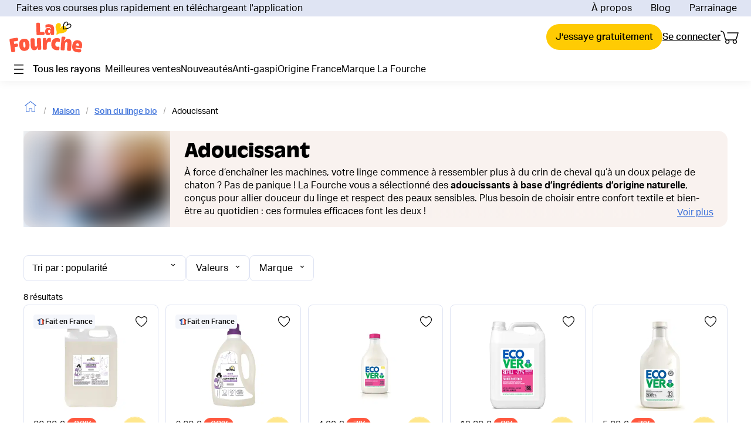

--- FILE ---
content_type: text/css
request_url: https://cdn.lafourche.fr/_next/static/css/48b2833203213643.css
body_size: 30254
content:
@import url("https://p.typekit.net/p.css?s=1&k=lkj8mcw&ht=tk&f=11044.11045.14032.14033.14034.21511.26893.26894.26897.26898.26909.26910.26913.26914&a=69918553&app=typekit&e=css");@font-face{font-family:lf-antique-olive;src:url(https://use.typekit.net/af/2794df/000000000000000077359e86/30/l?primer=7cdcb44be4a7db8877ffa5c0007b8dd865b3bbc383831fe2ea177f62257a9191&fvd=n5&v=3) format("woff2"),url(https://use.typekit.net/af/2794df/000000000000000077359e86/30/d?primer=7cdcb44be4a7db8877ffa5c0007b8dd865b3bbc383831fe2ea177f62257a9191&fvd=n5&v=3) format("woff"),url(https://use.typekit.net/af/2794df/000000000000000077359e86/30/a?primer=7cdcb44be4a7db8877ffa5c0007b8dd865b3bbc383831fe2ea177f62257a9191&fvd=n5&v=3) format("opentype");font-display:auto;font-style:normal;font-weight:500}@font-face{font-family:lf-antique-olive;src:url(https://use.typekit.net/af/ec0d4b/000000000000000077359e8b/30/l?primer=7cdcb44be4a7db8877ffa5c0007b8dd865b3bbc383831fe2ea177f62257a9191&fvd=n7&v=3) format("woff2"),url(https://use.typekit.net/af/ec0d4b/000000000000000077359e8b/30/d?primer=7cdcb44be4a7db8877ffa5c0007b8dd865b3bbc383831fe2ea177f62257a9191&fvd=n7&v=3) format("woff"),url(https://use.typekit.net/af/ec0d4b/000000000000000077359e8b/30/a?primer=7cdcb44be4a7db8877ffa5c0007b8dd865b3bbc383831fe2ea177f62257a9191&fvd=n7&v=3) format("opentype");font-display:auto;font-style:normal;font-weight:700}@font-face{font-family:lf-aktiv-grotesk;src:url(https://use.typekit.net/af/ab3e12/000000000000000077359d4f/30/l?primer=7cdcb44be4a7db8877ffa5c0007b8dd865b3bbc383831fe2ea177f62257a9191&fvd=n4&v=3) format("woff2"),url(https://use.typekit.net/af/ab3e12/000000000000000077359d4f/30/d?primer=7cdcb44be4a7db8877ffa5c0007b8dd865b3bbc383831fe2ea177f62257a9191&fvd=n4&v=3) format("woff"),url(https://use.typekit.net/af/ab3e12/000000000000000077359d4f/30/a?primer=7cdcb44be4a7db8877ffa5c0007b8dd865b3bbc383831fe2ea177f62257a9191&fvd=n4&v=3) format("opentype");font-display:auto;font-style:normal;font-weight:400}@font-face{font-family:lf-aktiv-grotesk;src:url(https://use.typekit.net/af/951aca/000000000000000077359d51/30/l?primer=7cdcb44be4a7db8877ffa5c0007b8dd865b3bbc383831fe2ea177f62257a9191&fvd=i4&v=3) format("woff2"),url(https://use.typekit.net/af/951aca/000000000000000077359d51/30/d?primer=7cdcb44be4a7db8877ffa5c0007b8dd865b3bbc383831fe2ea177f62257a9191&fvd=i4&v=3) format("woff"),url(https://use.typekit.net/af/951aca/000000000000000077359d51/30/a?primer=7cdcb44be4a7db8877ffa5c0007b8dd865b3bbc383831fe2ea177f62257a9191&fvd=i4&v=3) format("opentype");font-display:auto;font-style:italic;font-weight:400}@font-face{font-family:lf-aktiv-grotesk;src:url(https://use.typekit.net/af/c11a71/000000000000000077359d5e/30/l?primer=7cdcb44be4a7db8877ffa5c0007b8dd865b3bbc383831fe2ea177f62257a9191&fvd=n5&v=3) format("woff2"),url(https://use.typekit.net/af/c11a71/000000000000000077359d5e/30/d?primer=7cdcb44be4a7db8877ffa5c0007b8dd865b3bbc383831fe2ea177f62257a9191&fvd=n5&v=3) format("woff"),url(https://use.typekit.net/af/c11a71/000000000000000077359d5e/30/a?primer=7cdcb44be4a7db8877ffa5c0007b8dd865b3bbc383831fe2ea177f62257a9191&fvd=n5&v=3) format("opentype");font-display:auto;font-style:normal;font-weight:600}@font-face{font-family:lf-aktiv-grotesk;src:url(https://use.typekit.net/af/a798a9/000000000000000077359d55/30/l?primer=7cdcb44be4a7db8877ffa5c0007b8dd865b3bbc383831fe2ea177f62257a9191&fvd=n7&v=3) format("woff2"),url(https://use.typekit.net/af/a798a9/000000000000000077359d55/30/d?primer=7cdcb44be4a7db8877ffa5c0007b8dd865b3bbc383831fe2ea177f62257a9191&fvd=n7&v=3) format("woff"),url(https://use.typekit.net/af/a798a9/000000000000000077359d55/30/a?primer=7cdcb44be4a7db8877ffa5c0007b8dd865b3bbc383831fe2ea177f62257a9191&fvd=n7&v=3) format("opentype");font-display:auto;font-style:normal;font-weight:700}@font-face{font-family:lf-aktiv-grotesk;src:url(https://use.typekit.net/af/af45c0/000000000000000077359d62/30/l?primer=7cdcb44be4a7db8877ffa5c0007b8dd865b3bbc383831fe2ea177f62257a9191&fvd=i8&v=3) format("woff2"),url(https://use.typekit.net/af/af45c0/000000000000000077359d62/30/d?primer=7cdcb44be4a7db8877ffa5c0007b8dd865b3bbc383831fe2ea177f62257a9191&fvd=i8&v=3) format("woff"),url(https://use.typekit.net/af/af45c0/000000000000000077359d62/30/a?primer=7cdcb44be4a7db8877ffa5c0007b8dd865b3bbc383831fe2ea177f62257a9191&fvd=i8&v=3) format("opentype");font-display:auto;font-style:italic;font-weight:700}*{box-sizing:border-box;margin:0;padding:0}html{min-height:100%}body{font-family:var(--font-family-body);font-style:normal;font-weight:400;max-width:1920px;margin:0 auto;font-size:16px}a{text-decoration:none}a,button{color:inherit}button{touch-action:manipulation}ul li{list-style:none}#__next,body{height:100%;min-height:100vh}.header-limited-width-container{max-width:var(--header-layout-max-width);margin-left:auto;margin-right:auto}.limited-width-container{max-width:var(--layout-max-width);margin-left:auto;margin-right:auto}@media (max-width:800px){.header-shadow{box-shadow:0 4px 8px 0 hsla(0,3%,40%,.05)}.header-limited-width-container,.limited-width-container{margin-left:0;margin-right:0}}@media (min-width:801px) and (max-width:1248px){.limited-width-container{margin-left:var(--layout-margin);margin-right:var(--layout-margin)}}@media (max-width:1488px){.header-limited-width-container{margin-left:var(--layout-margin);margin-right:var(--layout-margin)}}:root:has(.no-doc-scroll){overflow:hidden}.no-overflow{overflow:hidden}.bold{font-weight:var(--font-weight-bold)}.capitalize-first-letter:first-letter{text-transform:capitalize}.display-none{display:none}.pointer{cursor:pointer}.line-through{text-decoration:line-through}.capitalize{text-transform:capitalize}.text-ellipsis{text-overflow:ellipsis}.sr-only,.text-ellipsis{overflow:hidden;white-space:nowrap}.sr-only{position:absolute;width:1px;height:1px;padding:0;margin:-1px;clip:rect(0,0,0,0);border-width:0}@media (min-width:801px){.mobile-only{display:none!important}}@media (max-width:800px){.desktop-only{display:none!important}}h1,h2,h3,h4,h5,h6{font-style:normal;font-weight:400;line-height:1.2;overflow-wrap:break-word;word-wrap:break-word}h1{font-family:var(--font-family-1);font-size:var(--font-size-5);font-weight:var(--font-weight-bold);line-height:1.2}section h1{font-size:var(--font-size-4)}h2{font-family:var(--font-family-1);font-size:var(--font-size-3);font-weight:var(--font-weight-bold)}h3{font-size:var(--text-size-h3);color:var(--black);font-weight:var(--font-weight-light)}h3,h4{font-family:var(--font-family-2)}h4{font-size:var(--text-size-h4)}h5{font-size:var(--text-size-h5);color:var(--black)}h5,h6{font-family:var(--font-family-2)}h6{font-size:var(--text-size-h6)}.hxrt{line-height:1.1}.hxr,.hxrt,.hxru{font-family:var(--font-family-2);font-size:var(--font-size-2)}.hxru{text-decoration:underline}.hxlt{font-family:var(--font-family-2);font-size:var(--font-size-2);font-weight:var(--font-weight-light);color:var(--clr-grey-1);line-height:1.1}.hzb{font-size:var(--font-size-1)}.hxb,.hzb{font-family:var(--font-family-2);font-weight:var(--font-weight-bold);line-height:1.1}.hxb{font-size:var(--font-size-2)}.hxm{font-style:normal;font-weight:var(--font-weight-base)}.h4b,.hxm{font-family:var(--font-family-2);font-size:var(--font-size-2)}.h4b{font-weight:var(--font-weight-bold);line-height:1.1}.h4r{font-size:var(--font-size-3)}.h4r,.hzr{font-family:var(--font-family-2);line-height:1.1}.hzr{font-size:var(--font-size-1);font-weight:var(--font-weight-light)}.title-xs{font-size:var(--font-size-2-5)}.title-xs,.title-xxs{font-family:var(--font-family-1);font-weight:var(--font-weight-bold);line-height:1.1}.title-xxs{font-size:var(--font-size-1-5)}.hzr2{font-family:var(--font-family-2);font-size:var(--font-size-1);line-height:1.1}.hzr2,.hzr2d{font-weight:var(--font-weight-base)}.hzr2d{font-size:var(--font-size-1-5)}.h6,.hzr2d{font-family:var(--font-family-1)}.h6{font-size:var(--font-size-2);font-weight:var(--font-weight-bold)}.h6b{font-weight:var(--font-weight-black);font-family:var(--font-family-1);font-size:var(--font-size-1-5)}.accent-title{font-size:var(--font-size-2);font-weight:var(--font-weight-bold);font-style:italic;line-height:1.2;text-transform:uppercase}.accent-title,.accent-title-s{font-family:var(--font-family-2)}.accent-title-s{font-size:var(--font-size-1);font-weight:var(--font-weight-base);line-height:var(--font-size-2-5)}.catchy-title,.catchy-title-l,.catchy-title-main,.catchy-title-s{font-family:var(--font-family-1);font-size:var(--font-size-4);font-weight:var(--font-weight-bold);line-height:1.25}.catchy-title-l{font-size:var(--font-size-5)}.catchy-title-s{font-size:var(--font-size-3)}.catchy-title .title-icon{vertical-align:-14px;margin-left:var(--space-3)}@media (min-width:801px){.h4b{font-size:var(--font-size-3)}}@media (max-width:800px){h1{font-size:var(--font-size-4)}.catchy-title,.catchy-title-l,.catchy-title-main,section h1{font-size:var(--font-size-3)}.catchy-title-main{display:inline-flex;text-align:center}.catchy-title-s{font-size:var(--font-size-2-5)}}p{color:var(--black);line-height:20px}.text-base,p{font-family:var(--font-family-2);font-size:var(--font-size-2)}.text-secondary{color:var(--clr-grey-4)}.text-error{color:var(--clr-danger)}:root{--bullet-color:var(--clr-tertiary-1)}.ordered-list{--olist-bullet-size:30px;--olist-indent:var(--olist-bullet-size) + 1em;list-style:none;counter-reset:my-counter}.ordered-list>li{position:relative;padding-left:calc(var(--olist-indent));padding-bottom:var(--space-4);counter-increment:my-counter}.ordered-list>li:before{position:absolute;top:0;left:0;width:var(--olist-bullet-size);height:var(--olist-bullet-size);border-radius:50%;font-size:var(--font-size-3);font-weight:var(--font-weight-bold);line-height:var(--olist-bullet-size);text-align:center;background:var(--clr-primary-1);content:counter(my-counter)}:root{-webkit-text-size-adjust:100%;-moz-text-size-adjust:100%;-ms-text-size-adjust:100%}select{border:none;width:100%;height:45px;padding-left:14px;padding-right:28px;background:var(--white);cursor:pointer;border-radius:2px;line-height:normal;font-size:16px;border-radius:var(--rd-2);border:var(--border)}.input-select{height:-moz-fit-content;height:fit-content}input[type=search]::-webkit-search-cancel-button,input[type=search]::-webkit-search-decoration,input[type=search]::-webkit-search-results-button,input[type=search]::-webkit-search-results-decoration{display:none}input::-moz-placeholder{color:var(--clr-grey-1)}input::placeholder{color:var(--clr-grey-1)}.StripeElement,.StripeElement--webkit-autofill{width:100%;height:42px;padding-left:14px;padding-right:28px;border-radius:6px;border:var(--border);border-color:var(--clr-tertiary-2);background:var(--white);font-size:16px;color:var(--black);font-family:inherit}.StripeElement{display:flex;flex-direction:column;justify-content:center}.ais-QueryRuleCustomData{width:100%}#nprogress{pointer-events:none}#nprogress .bar{background:var(--clr-tertiary-1);position:fixed;z-index:var(--zindex-fixed);top:0;left:0;width:100%;height:4px}#nprogress .peg{display:block;position:absolute;right:0;width:100px;height:100%;box-shadow:0 0 10px var(--clr-tertiary-1),0 0 5px var(--clr-tertiary-1);opacity:1;transform:rotate(3deg) translateY(-4px)}#nprogress .spinner{display:block;position:fixed;z-index:var(--zindex-fixed);top:15px;right:15px}#nprogress .spinner-icon{display:none}.nprogress-custom-parent{overflow:hidden;position:relative}.nprogress-custom-parent #nprogress .spinner{display:none}.nprogress-custom-parent #nprogress .bar{position:absolute}*,:after,:before{--tw-border-spacing-x:0;--tw-border-spacing-y:0;--tw-translate-x:0;--tw-translate-y:0;--tw-rotate:0;--tw-skew-x:0;--tw-skew-y:0;--tw-scale-x:1;--tw-scale-y:1;--tw-pan-x: ;--tw-pan-y: ;--tw-pinch-zoom: ;--tw-scroll-snap-strictness:proximity;--tw-gradient-from-position: ;--tw-gradient-via-position: ;--tw-gradient-to-position: ;--tw-ordinal: ;--tw-slashed-zero: ;--tw-numeric-figure: ;--tw-numeric-spacing: ;--tw-numeric-fraction: ;--tw-ring-inset: ;--tw-ring-offset-width:0px;--tw-ring-offset-color:#fff;--tw-ring-color:rgba(59,130,246,.5);--tw-ring-offset-shadow:0 0 #0000;--tw-ring-shadow:0 0 #0000;--tw-shadow:0 0 #0000;--tw-shadow-colored:0 0 #0000;--tw-blur: ;--tw-brightness: ;--tw-contrast: ;--tw-grayscale: ;--tw-hue-rotate: ;--tw-invert: ;--tw-saturate: ;--tw-sepia: ;--tw-drop-shadow: ;--tw-backdrop-blur: ;--tw-backdrop-brightness: ;--tw-backdrop-contrast: ;--tw-backdrop-grayscale: ;--tw-backdrop-hue-rotate: ;--tw-backdrop-invert: ;--tw-backdrop-opacity: ;--tw-backdrop-saturate: ;--tw-backdrop-sepia: ;--tw-contain-size: ;--tw-contain-layout: ;--tw-contain-paint: ;--tw-contain-style: }::backdrop{--tw-border-spacing-x:0;--tw-border-spacing-y:0;--tw-translate-x:0;--tw-translate-y:0;--tw-rotate:0;--tw-skew-x:0;--tw-skew-y:0;--tw-scale-x:1;--tw-scale-y:1;--tw-pan-x: ;--tw-pan-y: ;--tw-pinch-zoom: ;--tw-scroll-snap-strictness:proximity;--tw-gradient-from-position: ;--tw-gradient-via-position: ;--tw-gradient-to-position: ;--tw-ordinal: ;--tw-slashed-zero: ;--tw-numeric-figure: ;--tw-numeric-spacing: ;--tw-numeric-fraction: ;--tw-ring-inset: ;--tw-ring-offset-width:0px;--tw-ring-offset-color:#fff;--tw-ring-color:rgba(59,130,246,.5);--tw-ring-offset-shadow:0 0 #0000;--tw-ring-shadow:0 0 #0000;--tw-shadow:0 0 #0000;--tw-shadow-colored:0 0 #0000;--tw-blur: ;--tw-brightness: ;--tw-contrast: ;--tw-grayscale: ;--tw-hue-rotate: ;--tw-invert: ;--tw-saturate: ;--tw-sepia: ;--tw-drop-shadow: ;--tw-backdrop-blur: ;--tw-backdrop-brightness: ;--tw-backdrop-contrast: ;--tw-backdrop-grayscale: ;--tw-backdrop-hue-rotate: ;--tw-backdrop-invert: ;--tw-backdrop-opacity: ;--tw-backdrop-saturate: ;--tw-backdrop-sepia: ;--tw-contain-size: ;--tw-contain-layout: ;--tw-contain-paint: ;--tw-contain-style: }body{font-family:@apply font-body}.tw-lf-button{box-sizing:border-box;display:flex;cursor:pointer;align-items:center;justify-content:center;gap:.5rem;border-radius:9999px;border-width:1px;border-style:solid;padding:.5rem 1rem;text-align:center;font-family:lf-aktiv-grotesk;font-weight:600;text-decoration-line:none;transition-duration:.3s;transition-timing-function:cubic-bezier(0,0,.2,1)}.tw-lf-button:disabled{cursor:not-allowed;opacity:.3}.tw-lf-button-primary{border-width:0;--tw-bg-opacity:1;background-color:rgb(255 203 3/var(--tw-bg-opacity,1));--tw-text-opacity:1;color:rgb(0 0 0/var(--tw-text-opacity,1))}@media (hover:hover) and (pointer:fine){.tw-lf-button-primary:hover{--tw-bg-opacity:1;background-color:rgb(255 231 141/var(--tw-bg-opacity,1))}}.tw-lf-button-primary:active{--tw-bg-opacity:1;background-color:rgb(255 246 209/var(--tw-bg-opacity,1))}@media (hover:hover) and (pointer:fine){.tw-lf-button-primary:hover:disabled{--tw-bg-opacity:1;background-color:rgb(255 203 3/var(--tw-bg-opacity,1))}}.tw-lf-button-secondary{--tw-border-opacity:1;border-color:rgb(255 203 3/var(--tw-border-opacity,1));--tw-bg-opacity:1;background-color:rgb(255 255 255/var(--tw-bg-opacity,1));--tw-text-opacity:1;color:rgb(0 0 0/var(--tw-text-opacity,1))}@media (hover:hover) and (pointer:fine){.tw-lf-button-secondary:hover{--tw-bg-opacity:1;background-color:rgb(255 231 141/var(--tw-bg-opacity,1))}}.tw-lf-button-secondary:active{--tw-bg-opacity:1;background-color:rgb(255 246 209/var(--tw-bg-opacity,1))}@media (hover:hover) and (pointer:fine){.tw-lf-button-secondary:hover:disabled{background-color:transparent}}.tw-lf-button-ghost{border-width:0;background-color:transparent;--tw-text-opacity:1;color:rgb(0 0 0/var(--tw-text-opacity,1))}@media (hover:hover) and (pointer:fine){.tw-lf-button-ghost:hover{--tw-text-opacity:1;color:rgb(60 113 218/var(--tw-text-opacity,1))}}.tw-lf-button-ghost:active{--tw-text-opacity:1;color:rgb(48 90 174/var(--tw-text-opacity,1))}.tw-lf-button-conversion{border-style:none!important;--tw-bg-opacity:1;background-color:rgb(255 231 141/var(--tw-bg-opacity,1));transition-property:color,background-color,border-color,text-decoration-color,fill,stroke,opacity,box-shadow,transform,filter,-webkit-backdrop-filter;transition-property:color,background-color,border-color,text-decoration-color,fill,stroke,opacity,box-shadow,transform,filter,backdrop-filter;transition-property:color,background-color,border-color,text-decoration-color,fill,stroke,opacity,box-shadow,transform,filter,backdrop-filter,-webkit-backdrop-filter;transition-duration:.15s;transition-timing-function:cubic-bezier(.4,0,.2,1)}@media (hover:hover) and (pointer:fine){.tw-lf-button-conversion:hover{--tw-bg-opacity:1;background-color:rgb(255 203 3/var(--tw-bg-opacity,1))}}.tw-lf-button-sm{height:2.25rem;font-size:.875rem;line-height:1rem}.tw-lf-button-md{height:2.75rem;font-size:1rem;line-height:1rem}.tw-lf-button-lg{height:52px;font-size:1.125rem;line-height:1.25rem}.tw-lf-button-min-width{min-width:250px}.tw-lf-button-clear{margin:0;cursor:pointer;-webkit-appearance:none;-moz-appearance:none;appearance:none;border-style:none;background-color:inherit;padding:0;font-family:lf-aktiv-grotesk}.tw-lf-button-icon{box-sizing:border-box;gap:.5rem;padding:.5rem 1rem;text-align:center;font-family:lf-aktiv-grotesk;font-weight:600;text-decoration-line:none;transition-duration:.3s;transition-timing-function:cubic-bezier(0,0,.2,1);display:flex;cursor:pointer;align-items:center;justify-content:center;border-radius:9999px;border-width:1px;border-style:solid;padding:0}.tw-lf-button-icon:disabled{cursor:not-allowed;opacity:.3}.tw-lf-button-icon-md{height:2.75rem;width:2.75rem}.tw-lf-button-icon-lg{height:52px;width:52px}.tw-lf-button-icon-primary{--tw-border-opacity:1;border-color:rgb(255 203 3/var(--tw-border-opacity,1))}@media (hover:hover) and (pointer:fine){.tw-lf-button-icon-primary:hover{--tw-border-opacity:1;border-color:rgb(255 231 141/var(--tw-border-opacity,1))}}.tw-lf-discount{display:inline-block;border-radius:9999px;--tw-bg-opacity:1;background-color:rgb(255 87 62/var(--tw-bg-opacity,1));--tw-text-opacity:1;color:rgb(255 255 255/var(--tw-text-opacity,1))}.tw-lf-discount-md{text-align:left;height:1.5rem;font-size:1rem;line-height:1.5rem}.tw-lf-discount-md,.tw-lf-discount-sm{font-family:lf-aktiv-grotesk;font-weight:600;letter-spacing:0;padding-left:.375rem;padding-right:.375rem}.tw-lf-discount-sm{height:1.25rem;font-size:.75rem;line-height:1.25rem}.tw-lf-checkbox{height:1.5rem;width:1.5rem;-webkit-appearance:none;-moz-appearance:none;appearance:none;border-radius:.25rem;--tw-bg-opacity:1;background-color:rgb(255 255 255/var(--tw-bg-opacity,1));--tw-shadow:0 0 0 1.5px;--tw-shadow-colored:0 0 0 1.5px var(--tw-shadow-color);box-shadow:var(--tw-ring-offset-shadow,0 0 #0000),var(--tw-ring-shadow,0 0 #0000),var(--tw-shadow);--tw-shadow-color:#9a9897;--tw-shadow:var(--tw-shadow-colored);outline-style:solid;outline-width:4px;outline-offset:1.5px;outline-color:#fff;transition-property:outline;transition-timing-function:cubic-bezier(.4,0,.2,1);transition-duration:.3s;transition-timing-function:cubic-bezier(0,0,.2,1)}.tw-lf-checkbox:after{margin:.25rem;display:inline-block;height:1rem;width:1rem;border-radius:.125rem;--tw-content:"";content:var(--tw-content)}.tw-lf-checkbox:checked:after{content:var(--tw-content);--tw-bg-opacity:1;background-color:rgb(255 203 3/var(--tw-bg-opacity,1))}@media (hover:hover) and (pointer:fine){.tw-lf-checkbox:hover{outline-color:rgba(255,203,3,.3)}}.tw-lf-layout-container{margin-left:.75rem;margin-right:.75rem}@media (min-width:801px){.tw-lf-layout-container{margin-left:1rem;margin-right:1rem;max-width:1200px}}@media (min-width:1232px){.tw-lf-layout-container{margin-left:auto;margin-right:auto}}.tw-lf-layout-container-full{margin-left:-.75rem;margin-right:-.75rem}@media (min-width:801px){.tw-lf-layout-container-full{position:relative;left:calc(-50vw + 50%);margin-left:0;margin-right:0;width:100vw;padding-left:0;padding-right:0}}.tw-lf-title-display{font-family:lf-antique-olive;font-size:2.25rem;line-height:2.5rem;font-weight:700;line-height:1.3em}@media (min-width:801px){.tw-lf-title-display{font-size:45px}}.tw-lf-title-xl{font-family:lf-antique-olive;font-size:28px;font-weight:700;line-height:1.3em}@media (min-width:801px){.tw-lf-title-xl{font-size:2.25rem;line-height:2.5rem}}.tw-lf-title-lg{font-family:lf-antique-olive;font-size:22px;font-weight:700;line-height:1.3em}@media (min-width:801px){.tw-lf-title-lg{font-size:28px}}.tw-lf-title-md{font-family:lf-antique-olive;font-size:1.125rem;line-height:1.75rem;font-weight:700;line-height:1.3em}@media (min-width:801px){.tw-lf-title-md{font-size:22px}}.tw-lf-title-sm{font-size:1.125rem;line-height:1.75rem;font-weight:700;line-height:1.3em}.tw-lf-title-sm,.tw-lf-title-xs{font-family:lf-antique-olive;letter-spacing:0}.tw-lf-title-xs{font-size:.875rem;line-height:1.25rem;font-weight:800;line-height:1.3em}.tw-lf-subtitle-md{font-size:1rem;line-height:1.5rem;line-height:1.3em}.tw-lf-subtitle-md,.tw-lf-subtitle-sm{font-family:lf-aktiv-grotesk;font-weight:700;text-transform:uppercase;font-style:italic}.tw-lf-subtitle-sm{font-size:.875rem;line-height:1.25rem;line-height:1.3em}.tw-lf-body-regular-lg{font-family:lf-aktiv-grotesk;font-size:1.125rem;line-height:1.75rem;font-weight:400;line-height:1.5}.tw-lf-body-regular-md{font-size:1rem}.tw-lf-body-regular-md,.tw-lf-body-regular-sm{text-align:left;font-family:lf-aktiv-grotesk;font-weight:400;line-height:1.5rem;letter-spacing:0}.tw-lf-body-regular-sm{font-size:.875rem}.tw-lf-body-regular-xsm{text-align:left;font-family:lf-aktiv-grotesk;font-size:10px;font-weight:400;line-height:15px;letter-spacing:0}.tw-lf-body-bold-lg{font-size:1.125rem}.tw-lf-body-bold-lg,.tw-lf-body-bold-md{text-align:left;font-family:lf-aktiv-grotesk;font-weight:600;line-height:1.5rem;letter-spacing:0}.tw-lf-body-bold-md{font-size:1rem}.tw-lf-body-bold-sm{text-align:left;font-family:lf-aktiv-grotesk;font-size:.875rem;font-weight:600;line-height:1.5rem;letter-spacing:0}.tw-lf-body-xbold-md{font-size:1rem}.tw-lf-body-xbold-md,.tw-lf-body-xbold-sm{text-align:left;font-family:lf-aktiv-grotesk;font-weight:700;line-height:1.5rem;letter-spacing:0}.tw-lf-body-xbold-sm{font-size:.875rem}.tw-lf-caption-regular,.tw-lf-caption-strong{font-family:lf-aktiv-grotesk;font-size:.75rem;line-height:1rem;letter-spacing:0}.tw-lf-caption-strong{font-weight:600}.tw-lf-legend-sm{text-align:left;color:rgb(131 128 127/var(--tw-text-opacity,1))}.tw-lf-error-message,.tw-lf-legend-sm{font-family:lf-aktiv-grotesk;font-size:.875rem;font-weight:400;line-height:1.5rem;letter-spacing:0;--tw-text-opacity:1}.tw-lf-error-message{color:rgb(255 87 62/var(--tw-text-opacity,1))}.tw-lf-discounted-price-sm{font-size:.875rem;line-height:1.25rem;line-height:1.3em}.tw-lf-discounted-price-md,.tw-lf-discounted-price-sm{font-family:lf-aktiv-grotesk;font-weight:400;text-decoration-line:line-through}.tw-lf-discounted-price-md{font-size:1rem;line-height:1.5rem;line-height:1.3em}.tw-lf-highlighted-white{background-color:rgb(255 255 255/var(--tw-bg-opacity,1))}.tw-lf-highlighted-white,.tw-lf-highlighted-yellow{--tw-bg-opacity:1;padding-left:3px;padding-right:3px}.tw-lf-highlighted-yellow{background-color:rgb(255 236 164/var(--tw-bg-opacity,1))}.tw-lf-bullet-list{margin-top:1rem;padding-left:1.25rem}.tw-lf-bullet-list-item{position:relative;margin-bottom:1rem;list-style-type:none}.tw-lf-bullet-list-item:before{position:absolute;left:-1.25rem;top:calc(50% - 9px / 2);box-sizing:border-box;display:block;height:9px;width:9px;border-radius:.25rem;--tw-bg-opacity:1;background-color:rgb(60 113 218/var(--tw-bg-opacity,1));--tw-content:"";content:var(--tw-content)}.tw-lf-ellipse-container{display:flex;flex-direction:row;align-items:center}.tw-lf-ellipse{margin-left:.5rem;margin-right:.5rem;display:block;height:6px;width:6px;border-radius:9999px;--tw-bg-opacity:1;background-color:rgb(255 203 3/var(--tw-bg-opacity,1))}.tw-lf-rich-text{line-height:1.5}.tw-lf-rich-text a{margin:0;cursor:pointer;-webkit-appearance:none;-moz-appearance:none;appearance:none;border-style:none;background-color:inherit;padding:0;font-family:lf-aktiv-grotesk;font-weight:600;color:rgb(60 113 218/var(--tw-text-opacity,1));text-decoration-line:underline;text-underline-offset:2px;transition-duration:.3s;transition-timing-function:cubic-bezier(0,0,.2,1)}.tw-lf-rich-text a:visited{opacity:.6}@media (hover:hover) and (pointer:fine){.tw-lf-rich-text a:hover{opacity:.6}}.tw-lf-rich-text a{--tw-text-opacity:1;color:rgb(0 0 0/var(--tw-text-opacity,1))}.tw-lf-rich-text h2{font-family:lf-antique-olive;font-size:1.125rem;line-height:1.75rem;font-weight:700;line-height:1.3em;letter-spacing:0}.tw-lf-rich-text h3,.tw-lf-rich-text h4{text-align:left;font-family:lf-aktiv-grotesk;font-size:1rem;font-weight:600;line-height:1.5rem;letter-spacing:0}.tw-lf-rich-text ul>li{position:relative;margin-bottom:1rem;list-style-type:none}.tw-lf-rich-text ul>li:before{position:absolute;left:-1.25rem;top:calc(50% - 9px / 2);box-sizing:border-box;display:block;height:9px;width:9px;border-radius:.25rem;--tw-bg-opacity:1;background-color:rgb(60 113 218/var(--tw-bg-opacity,1));--tw-content:""}.tw-lf-rich-text ul{margin-top:1rem;padding-left:1.25rem}.tw-lf-rich-text h2{margin-bottom:1rem}.tw-lf-rich-text ol>li{margin-bottom:.5rem}.tw-lf-rich-text ol{margin-top:0;margin-bottom:1rem;list-style-position:inside;line-height:1.5}.tw-lf-rich-text p{line-height:1.5}.tw-lf-rich-text ul>li{margin-bottom:.5rem}.tw-lf-rich-text ul>li:before{content:var(--tw-content);top:8px}.tw-lf-rich-text ul{margin-top:0;margin-bottom:1rem;line-height:1.5}.tw-lf-secondary-rich-text{line-height:1.5;--tw-text-opacity:1;color:rgb(131 128 127/var(--tw-text-opacity,1))}.tw-lf-secondary-rich-text a{margin:0;cursor:pointer;-webkit-appearance:none;-moz-appearance:none;appearance:none;border-style:none;background-color:inherit;padding:0;font-family:lf-aktiv-grotesk;font-weight:600;color:rgb(60 113 218/var(--tw-text-opacity,1));text-decoration-line:underline;text-underline-offset:2px;transition-duration:.3s;transition-timing-function:cubic-bezier(0,0,.2,1)}.tw-lf-secondary-rich-text a:visited{opacity:.6}@media (hover:hover) and (pointer:fine){.tw-lf-secondary-rich-text a:hover{opacity:.6}}.tw-lf-secondary-rich-text a{--tw-text-opacity:1;color:rgb(0 0 0/var(--tw-text-opacity,1))}.tw-lf-secondary-rich-text h2{font-family:lf-antique-olive;font-size:1.125rem;line-height:1.75rem;font-weight:700;line-height:1.3em;letter-spacing:0}.tw-lf-secondary-rich-text h3,.tw-lf-secondary-rich-text h4{text-align:left;font-family:lf-aktiv-grotesk;font-size:1rem;font-weight:600;line-height:1.5rem;letter-spacing:0}.tw-lf-secondary-rich-text ul>li{position:relative;margin-bottom:1rem;list-style-type:none}.tw-lf-secondary-rich-text ul>li:before{position:absolute;left:-1.25rem;top:calc(50% - 9px / 2);box-sizing:border-box;display:block;height:9px;width:9px;border-radius:.25rem;--tw-bg-opacity:1;background-color:rgb(60 113 218/var(--tw-bg-opacity,1));--tw-content:""}.tw-lf-secondary-rich-text ul{margin-top:1rem;padding-left:1.25rem}.tw-lf-secondary-rich-text h2{margin-bottom:1rem}.tw-lf-secondary-rich-text ol>li{margin-bottom:.5rem}.tw-lf-secondary-rich-text ol{margin-top:0;margin-bottom:1rem;list-style-position:inside;line-height:1.5}.tw-lf-secondary-rich-text p{line-height:1.5;--tw-text-opacity:1;color:rgb(131 128 127/var(--tw-text-opacity,1))}.tw-lf-secondary-rich-text ul>li{margin-bottom:.5rem}.tw-lf-secondary-rich-text ul>li:before{content:var(--tw-content);top:8px}.tw-lf-secondary-rich-text ul{margin-top:0;margin-bottom:1rem;line-height:1.5}.tw-lf-rich-text-small{text-align:left;font-family:lf-aktiv-grotesk;font-size:.875rem;font-weight:400;line-height:1.5rem;letter-spacing:0;line-height:1.5}.tw-lf-rich-text-small a{margin:0;cursor:pointer;-webkit-appearance:none;-moz-appearance:none;appearance:none;border-style:none;background-color:inherit;padding:0;font-family:lf-aktiv-grotesk;font-weight:600;color:rgb(60 113 218/var(--tw-text-opacity,1));text-decoration-line:underline;text-underline-offset:2px;transition-duration:.3s;transition-timing-function:cubic-bezier(0,0,.2,1)}.tw-lf-rich-text-small a:visited{opacity:.6}@media (hover:hover) and (pointer:fine){.tw-lf-rich-text-small a:hover{opacity:.6}}.tw-lf-rich-text-small a{--tw-text-opacity:1;color:rgb(0 0 0/var(--tw-text-opacity,1))}.tw-lf-rich-text-small h2{font-family:lf-antique-olive;font-size:.875rem;line-height:1.25rem;font-weight:800;line-height:1.3em;letter-spacing:0}.tw-lf-rich-text-small h3,.tw-lf-rich-text-small h4{text-align:left;font-family:lf-aktiv-grotesk;font-size:.875rem;font-weight:600;line-height:1.5rem;letter-spacing:0}.tw-lf-rich-text-small ol,.tw-lf-rich-text-small ol>li,.tw-lf-rich-text-small p,.tw-lf-rich-text-small ul>li{text-align:left;font-family:lf-aktiv-grotesk;font-size:.875rem;font-weight:400;line-height:1.5rem;letter-spacing:0}.tw-lf-rich-text-small ul>li{position:relative;margin-bottom:1rem;list-style-type:none}.tw-lf-rich-text-small ul>li:before{position:absolute;left:-1.25rem;top:calc(50% - 9px / 2);box-sizing:border-box;display:block;height:9px;width:9px;border-radius:.25rem;--tw-bg-opacity:1;background-color:rgb(60 113 218/var(--tw-bg-opacity,1));--tw-content:""}.tw-lf-rich-text-small ul{text-align:left;font-family:lf-aktiv-grotesk;font-size:.875rem;font-weight:400;line-height:1.5rem;letter-spacing:0;margin-top:1rem;padding-left:1.25rem}.tw-lf-rich-text-small h2{margin-bottom:1rem}.tw-lf-rich-text-small ol>li{margin-bottom:.5rem}.tw-lf-rich-text-small ol{margin-top:0;margin-bottom:1rem;list-style-position:inside;line-height:1.5}.tw-lf-rich-text-small p{line-height:1.5}.tw-lf-rich-text-small ul>li{margin-bottom:.5rem}.tw-lf-rich-text-small ul>li:before{content:var(--tw-content);top:8px}.tw-lf-rich-text-small ul{margin-top:0;margin-bottom:1rem;line-height:1.5}.tw-lf-chip{left:0;top:0;display:flex;height:1.75rem;flex-direction:row;align-items:center;border-radius:.25rem;padding-left:.5rem;padding-right:.5rem;transition-property:color,background-color,border-color,text-decoration-color,fill,stroke;transition-duration:.3s;transition-timing-function:cubic-bezier(.4,0,.2,1)}.tw-lf-chip-suggestion{cursor:pointer;white-space:nowrap;border-radius:9999px;border-width:1px;border-style:solid;--tw-border-opacity:1;border-color:rgb(255 203 3/var(--tw-border-opacity,1))}@media (hover:hover) and (pointer:fine){.tw-lf-chip-suggestion:hover{--tw-border-opacity:1;border-color:rgb(255 231 141/var(--tw-border-opacity,1));--tw-bg-opacity:1;background-color:rgb(255 231 141/var(--tw-bg-opacity,1))}}.tw-lf-chip-suggestion:focus{--tw-border-opacity:1;border-color:rgb(255 236 164/var(--tw-border-opacity,1));--tw-bg-opacity:1;background-color:rgb(255 236 164/var(--tw-bg-opacity,1))}.tw-lf-chip-sm{font-size:.875rem;line-height:1.25rem}.tw-lf-chip-button{height:2.75rem;padding:1rem;font-weight:600}.tw-lf-chip-primary{--tw-bg-opacity:1;background-color:rgb(255 203 3/var(--tw-bg-opacity,1))}@media (hover:hover) and (pointer:fine){.tw-lf-chip-primary:hover{--tw-border-opacity:1;border-color:rgb(255 231 141/var(--tw-border-opacity,1));--tw-bg-opacity:1;background-color:rgb(255 231 141/var(--tw-bg-opacity,1))}}.tw-lf-chip-primary:focus{--tw-border-opacity:1;border-color:rgb(255 231 141/var(--tw-border-opacity,1));--tw-bg-opacity:1;background-color:rgb(255 231 141/var(--tw-bg-opacity,1))}.tw-lf-chips-list{display:flex;flex-wrap:wrap;gap:.5rem}.tw-lf-tooltip-target{position:relative;cursor:pointer}.tw-lf-tooltip{pointer-events:none;position:absolute;z-index:50;display:block;width:18rem;border-radius:.5rem;--tw-bg-opacity:1;background-color:rgb(223 228 243/var(--tw-bg-opacity,1));padding:1rem;opacity:0;--tw-shadow:0px 2px 16px rgba(0,0,0,.06);--tw-shadow-colored:0px 2px 16px var(--tw-shadow-color);box-shadow:var(--tw-ring-offset-shadow,0 0 #0000),var(--tw-ring-shadow,0 0 #0000),var(--tw-shadow);transition-property:color,background-color,border-color,text-decoration-color,fill,stroke,opacity,box-shadow,transform,filter,-webkit-backdrop-filter;transition-property:color,background-color,border-color,text-decoration-color,fill,stroke,opacity,box-shadow,transform,filter,backdrop-filter;transition-property:color,background-color,border-color,text-decoration-color,fill,stroke,opacity,box-shadow,transform,filter,backdrop-filter,-webkit-backdrop-filter;transition-timing-function:cubic-bezier(.4,0,.2,1);transition-duration:.3s;transition-timing-function:cubic-bezier(0,0,.2,1)}.tw-lf-tooltip:after{position:absolute;display:block;border-style:solid;--tw-content:"";content:var(--tw-content)}.tw-lf-tooltip-shown .tw-lf-tooltip{pointer-events:auto;opacity:1}.tw-lf-tooltip-bottom{top:calc(100% + 12px);left:50%;--tw-translate-x:-50%;--tw-translate-y:0.5rem;transform:translate(var(--tw-translate-x),var(--tw-translate-y)) rotate(var(--tw-rotate)) skewX(var(--tw-skew-x)) skewY(var(--tw-skew-y)) scaleX(var(--tw-scale-x)) scaleY(var(--tw-scale-y))}.tw-lf-tooltip-bottom:after{bottom:100%;border-bottom-width:12px;border-left-width:10px;border-right-width:10px;--tw-border-opacity:1;border-bottom-color:rgb(223 228 243/var(--tw-border-opacity,1));border-left-color:transparent;border-right-color:transparent;content:var(--tw-content);border-top-color:transparent}.tw-lf-tooltip-shown .tw-lf-tooltip-bottom{--tw-translate-y:0px}.tw-lf-tooltip-shown .tw-lf-tooltip-bottom,.tw-lf-tooltip-top{transform:translate(var(--tw-translate-x),var(--tw-translate-y)) rotate(var(--tw-rotate)) skewX(var(--tw-skew-x)) skewY(var(--tw-skew-y)) scaleX(var(--tw-scale-x)) scaleY(var(--tw-scale-y))}.tw-lf-tooltip-top{bottom:calc(100% + 12px);left:50%;--tw-translate-x:-50%;--tw-translate-y:-0.5rem}.tw-lf-tooltip-top:after{top:100%;border-top-width:12px;border-left-width:10px;border-right-width:10px;--tw-border-opacity:1;border-top-color:rgb(223 228 243/var(--tw-border-opacity,1));border-left-color:transparent;border-right-color:transparent;content:var(--tw-content);border-bottom-color:transparent}.tw-lf-tooltip-shown .tw-lf-tooltip-top{--tw-translate-y:0px}.tw-lf-tooltip-right,.tw-lf-tooltip-shown .tw-lf-tooltip-top{transform:translate(var(--tw-translate-x),var(--tw-translate-y)) rotate(var(--tw-rotate)) skewX(var(--tw-skew-x)) skewY(var(--tw-skew-y)) scaleX(var(--tw-scale-x)) scaleY(var(--tw-scale-y))}.tw-lf-tooltip-right{left:calc(100% + 12px);top:50%;--tw-translate-y:-50%;--tw-translate-x:0.5rem}.tw-lf-tooltip-right:after{right:100%;border-bottom-width:10px;border-top-width:10px;border-right-width:12px;--tw-border-opacity:1;border-right-color:rgb(223 228 243/var(--tw-border-opacity,1));border-left-color:transparent;border-bottom-color:transparent;content:var(--tw-content);border-top-color:transparent}.tw-lf-tooltip-shown .tw-lf-tooltip-right{--tw-translate-x:0px}.tw-lf-tooltip-left,.tw-lf-tooltip-shown .tw-lf-tooltip-right{transform:translate(var(--tw-translate-x),var(--tw-translate-y)) rotate(var(--tw-rotate)) skewX(var(--tw-skew-x)) skewY(var(--tw-skew-y)) scaleX(var(--tw-scale-x)) scaleY(var(--tw-scale-y))}.tw-lf-tooltip-left{right:calc(100% + 12px);top:50%;--tw-translate-y:-50%;--tw-translate-x:-0.5rem}.tw-lf-tooltip-left:after{left:100%;border-bottom-width:10px;border-top-width:10px;border-left-width:12px;--tw-border-opacity:1;border-left-color:rgb(223 228 243/var(--tw-border-opacity,1));border-bottom-color:transparent;border-right-color:transparent;content:var(--tw-content);border-top-color:transparent}.tw-lf-tooltip-shown .tw-lf-tooltip-left{--tw-translate-x:0px;transform:translate(var(--tw-translate-x),var(--tw-translate-y)) rotate(var(--tw-rotate)) skewX(var(--tw-skew-x)) skewY(var(--tw-skew-y)) scaleX(var(--tw-scale-x)) scaleY(var(--tw-scale-y))}.tw-lf-tooltip-bottom.tw-lf-tooltip-arrow-center:after,.tw-lf-tooltip-top.tw-lf-tooltip-arrow-center:after{left:50%;content:var(--tw-content);--tw-translate-x:-50%;transform:translate(var(--tw-translate-x),var(--tw-translate-y)) rotate(var(--tw-rotate)) skewX(var(--tw-skew-x)) skewY(var(--tw-skew-y)) scaleX(var(--tw-scale-x)) scaleY(var(--tw-scale-y))}.tw-lf-tooltip-left.tw-lf-tooltip-arrow-center:after,.tw-lf-tooltip-right.tw-lf-tooltip-arrow-center:after{top:50%;content:var(--tw-content);--tw-translate-y:-50%;transform:translate(var(--tw-translate-x),var(--tw-translate-y)) rotate(var(--tw-rotate)) skewX(var(--tw-skew-x)) skewY(var(--tw-skew-y)) scaleX(var(--tw-scale-x)) scaleY(var(--tw-scale-y))}.tw-lf-tooltip-bottom.tw-lf-tooltip-arrow-west:after{content:var(--tw-content);left:1.5rem}.tw-lf-tooltip-top.tw-lf-tooltip-arrow-west:after{content:var(--tw-content);right:1.5rem}.tw-lf-tooltip-left.tw-lf-tooltip-arrow-west:after{content:var(--tw-content);top:1.5rem}.tw-lf-tooltip-right.tw-lf-tooltip-arrow-west:after{content:var(--tw-content);bottom:1.5rem}.tw-lf-tooltip-bottom.tw-lf-tooltip-arrow-east:after{content:var(--tw-content);right:1.5rem}.tw-lf-tooltip-top.tw-lf-tooltip-arrow-east:after{content:var(--tw-content);left:1.5rem}.tw-lf-tooltip-left.tw-lf-tooltip-arrow-east:after{content:var(--tw-content);bottom:1.5rem}.tw-lf-tooltip-right.tw-lf-tooltip-arrow-east:after{content:var(--tw-content);top:1.5rem}.tw-lf-link-md{margin:0;cursor:pointer;-webkit-appearance:none;-moz-appearance:none;appearance:none;border-style:none;background-color:inherit;padding:0;font-family:lf-aktiv-grotesk;font-size:1rem;line-height:1.5rem;font-weight:600;line-height:1.3em;--tw-text-opacity:1;color:rgb(60 113 218/var(--tw-text-opacity,1));text-decoration-line:underline;text-underline-offset:2px;transition-duration:.3s;transition-timing-function:cubic-bezier(0,0,.2,1)}.tw-lf-link-md:visited{opacity:.6}@media (hover:hover) and (pointer:fine){.tw-lf-link-md:hover{opacity:.6}}.tw-lf-link-sm{margin:0;cursor:pointer;-webkit-appearance:none;-moz-appearance:none;appearance:none;border-style:none;background-color:inherit;padding:0;font-family:lf-aktiv-grotesk;font-size:.875rem;line-height:1.25rem;font-weight:600;line-height:1.3em;--tw-text-opacity:1;color:rgb(60 113 218/var(--tw-text-opacity,1));text-decoration-line:underline;text-underline-offset:2px;transition-duration:.3s;transition-timing-function:cubic-bezier(0,0,.2,1)}.tw-lf-link-sm:visited{opacity:.6}@media (hover:hover) and (pointer:fine){.tw-lf-link-sm:hover{opacity:.6}}.tw-lf-link-inherit{margin:0;cursor:pointer;-webkit-appearance:none;-moz-appearance:none;appearance:none;border-style:none;background-color:inherit;padding:0;font-family:lf-aktiv-grotesk;font-weight:600;--tw-text-opacity:1;color:rgb(60 113 218/var(--tw-text-opacity,1));text-decoration-line:underline;text-underline-offset:2px;transition-duration:.3s;transition-timing-function:cubic-bezier(0,0,.2,1)}.tw-lf-link-inherit:visited{opacity:.6}@media (hover:hover) and (pointer:fine){.tw-lf-link-inherit:hover{opacity:.6}}.tw-lf-link-no-underline{text-decoration-line:none}.tw-lf-link-dark,.tw-lf-link-icon{--tw-text-opacity:1;color:rgb(0 0 0/var(--tw-text-opacity,1))}.tw-lf-link-icon{margin:0;cursor:pointer;-webkit-appearance:none;-moz-appearance:none;appearance:none;border-style:none;background-color:inherit;padding:0;font-family:lf-aktiv-grotesk;font-size:.875rem;line-height:1.25rem;font-weight:600;transition-duration:.3s;transition-timing-function:cubic-bezier(0,0,.2,1)}.tw-lf-link-icon:visited{opacity:.6}@media (hover:hover) and (pointer:fine){.tw-lf-link-icon:hover{opacity:.6}}.tw-lf-link-focused{opacity:.6}.tw-lf-modal-overlay{position:fixed;inset:0;z-index:1040;display:flex;height:100vh;width:100vw;overflow-y:auto;background-color:rgb(0 0 0/var(--tw-bg-opacity,1));--tw-bg-opacity:0.5}.tw-lf-modal-overlay-centered{align-items:center;justify-content:center}.tw-lf-modal-content{position:relative;z-index:1050;box-sizing:border-box;border-radius:1rem;--tw-bg-opacity:1;background-color:rgb(255 255 255/var(--tw-bg-opacity,1));padding:2rem}.tw-lf-modal-content-max-width{max-width:460px}.tw-lf-modal-close-button{margin:0;cursor:pointer;-webkit-appearance:none;-moz-appearance:none;appearance:none;border-style:none;background-color:inherit;padding:0;font-family:lf-aktiv-grotesk;position:absolute;right:1rem;top:1rem}.tw-lf-tag{font-size:.75rem;line-height:1rem;display:inline-flex;height:1.5rem;align-items:center;justify-content:flex-start;gap:.25rem;white-space:nowrap;border-radius:.25rem;padding-left:.25rem;padding-right:.25rem}.tw-lf-tag,.tw-lf-tag-lg{font-family:lf-aktiv-grotesk;font-weight:600;letter-spacing:0}.tw-lf-tag-lg{height:36px;padding-left:.75rem;padding-right:.75rem}.tw-lf-tag-lg,.tw-lf-tag-md{text-align:left;font-size:.875rem;line-height:1.5rem}.tw-lf-tag-md{height:30px;padding-left:.5rem;padding-right:.5rem}.tw-lf-tag-md,.tw-lf-tag-sm{font-family:lf-aktiv-grotesk;font-weight:600;letter-spacing:0}.tw-lf-tag-sm{font-size:.75rem;line-height:1rem;height:1.5rem;padding-left:.25rem;padding-right:.25rem}.tw-lf-tag-accent{background-color:rgb(60 113 218/var(--tw-bg-opacity,1))}.tw-lf-tag-accent,.tw-lf-tag-alert{--tw-bg-opacity:1;--tw-text-opacity:1;color:rgb(255 255 255/var(--tw-text-opacity,1))}.tw-lf-tag-alert{background-color:rgb(255 87 62/var(--tw-bg-opacity,1))}.tw-lf-tag-decorative{--tw-text-opacity:1;color:rgb(0 0 0/var(--tw-text-opacity,1))}.tw-lf-tag-decorative-blue{--tw-bg-opacity:1;background-color:rgb(244 246 251/var(--tw-bg-opacity,1))}.tw-lf-tag-decorative-red{--tw-bg-opacity:1;background-color:rgb(255 243 237/var(--tw-bg-opacity,1))}.tw-lf-tag-decorative-green{--tw-bg-opacity:1;background-color:rgb(242 249 242/var(--tw-bg-opacity,1))}.tw-lf-tag-decorative-yellow{--tw-bg-opacity:1;background-color:rgb(255 246 209/var(--tw-bg-opacity,1))}.tw-lf-tag-decorative-danger{--tw-bg-opacity:1;background-color:rgb(255 243 237/var(--tw-bg-opacity,1));--tw-text-opacity:1;color:rgb(255 87 62/var(--tw-text-opacity,1))}.tw-lf-tag-decorative-blue-accent{--tw-bg-opacity:1;background-color:rgb(244 246 251/var(--tw-bg-opacity,1));--tw-text-opacity:1;color:rgb(60 113 218/var(--tw-text-opacity,1))}.tw-lf-label{display:inline-flex;height:1.125rem;align-items:center;border-radius:.125rem;padding-left:.125rem;padding-right:.125rem;font-size:.875rem;line-height:1.25rem;font-weight:600}.tw-lf-label-decorative-blue{--tw-bg-opacity:1;background-color:rgb(244 246 251/var(--tw-bg-opacity,1));--tw-text-opacity:1;color:rgb(60 113 218/var(--tw-text-opacity,1))}.tw-lf-label-decorative-red{--tw-bg-opacity:1;background-color:rgb(255 243 237/var(--tw-bg-opacity,1));--tw-text-opacity:1;color:rgb(255 87 62/var(--tw-text-opacity,1))}.tw-lf-label-decorative-green{--tw-bg-opacity:1;background-color:rgb(242 249 242/var(--tw-bg-opacity,1));--tw-text-opacity:1;color:rgb(94 162 55/var(--tw-text-opacity,1))}.tw-lf-label-required:after{--tw-content:"*";content:var(--tw-content)}.tw-lf-counter-badge-accent{font-family:lf-aktiv-grotesk;font-size:.75rem;line-height:1rem;letter-spacing:0;display:flex;height:1.5rem;width:1.25rem;flex-direction:column;align-items:center;justify-content:center;border-radius:.25rem;--tw-bg-opacity:1;background-color:rgb(255 203 3/var(--tw-bg-opacity,1));padding-left:.25rem;padding-right:.25rem;font-weight:600}.tw-lf-counter-badge-ghost{font-family:lf-antique-olive;font-size:.875rem;line-height:1.25rem;font-weight:800;line-height:1.3em;letter-spacing:0}.tw-lf-list-box-container{width:100%;border-radius:.5rem;--tw-bg-opacity:1;background-color:rgb(244 246 251/var(--tw-bg-opacity,1));padding:1rem}.tw-lf-list-box-title{font-family:lf-antique-olive;font-size:1.125rem;line-height:1.75rem;font-weight:700;line-height:1.3em;letter-spacing:0;margin-bottom:1rem}.tw-lf-list-box-line{margin-top:1rem;display:flex;align-items:center;font-weight:300}.tw-lf-list-box-line:first-child{margin-top:0}.tw-lf-list-box-line-picto{position:relative;height:32px;width:32px;flex-shrink:0}.tw-lf-list-box-line-picto svg{width:32px}.tw-lf-list-box-line-text{margin-left:.75rem;font-size:.875rem;line-height:1.25rem}.tw-lf-radio{margin:.125rem 0;display:grid;height:1.5rem;width:1.5rem;--tw-translate-y:-0.075em;transform:translate(var(--tw-translate-x),var(--tw-translate-y)) rotate(var(--tw-rotate)) skewX(var(--tw-skew-x)) skewY(var(--tw-skew-y)) scaleX(var(--tw-scale-x)) scaleY(var(--tw-scale-y));-webkit-appearance:none;-moz-appearance:none;appearance:none;place-content:center;border-radius:50%;border-width:1.5px;border-style:solid;--tw-border-opacity:1;border-color:rgb(154 152 151/var(--tw-border-opacity,1));--tw-bg-opacity:1;background-color:rgb(255 255 255/var(--tw-bg-opacity,1));outline-style:solid;outline-width:0;outline-color:#fff6d1;transition-property:outline;transition-timing-function:cubic-bezier(.4,0,.2,1);transition-duration:.3s;transition-timing-function:cubic-bezier(0,0,.2,1)}.tw-lf-radio:before{height:1rem;width:1rem;--tw-scale-x:0;--tw-scale-y:0;border-radius:50%;--tw-bg-opacity:1;background-color:rgb(255 203 3/var(--tw-bg-opacity,1));--tw-shadow:inset 1em 1em #ffcb03;--tw-shadow-colored:inset 1em 1em var(--tw-shadow-color);box-shadow:var(--tw-ring-offset-shadow,0 0 #0000),var(--tw-ring-shadow,0 0 #0000),var(--tw-shadow);transition-property:.12s;transition-timing-function:cubic-bezier(.4,0,.2,1);transition-duration:.15s;transition-duration:transform;transition-timing-function:ease-in-out;--tw-content:""}.tw-lf-radio:before,.tw-lf-radio:checked:before{transform:translate(var(--tw-translate-x),var(--tw-translate-y)) rotate(var(--tw-rotate)) skewX(var(--tw-skew-x)) skewY(var(--tw-skew-y)) scaleX(var(--tw-scale-x)) scaleY(var(--tw-scale-y));content:var(--tw-content)}.tw-lf-radio:checked:before{--tw-scale-x:1;--tw-scale-y:1}@media (hover:hover) and (pointer:fine){.tw-lf-radio:hover{outline-width:4px}}.tw-lf-radio:focus{outline-width:4px}.tw-lf-input{text-align:left;font-family:lf-aktiv-grotesk;font-size:1rem;font-weight:400;line-height:1.5rem;letter-spacing:0;height:2.75rem;width:100%;border-radius:.5rem;border-width:1px;border-style:solid;--tw-border-opacity:1;border-color:rgb(223 228 243/var(--tw-border-opacity,1));padding:.5rem 1rem;transition-property:border;transition-timing-function:cubic-bezier(.4,0,.2,1);transition-duration:.3s;transition-timing-function:cubic-bezier(0,0,.2,1)}.tw-lf-input::-moz-placeholder{--tw-text-opacity:1;color:rgb(154 152 151/var(--tw-text-opacity,1))}.tw-lf-input::placeholder{--tw-text-opacity:1;color:rgb(154 152 151/var(--tw-text-opacity,1))}.tw-lf-input:-moz-read-only{cursor:default;outline:2px solid transparent;outline-offset:2px}.tw-lf-input:read-only{cursor:default;outline:2px solid transparent;outline-offset:2px}.tw-lf-input:disabled{--tw-bg-opacity:1;background-color:rgb(255 255 255/var(--tw-bg-opacity,1))}@media (hover:hover) and (pointer:fine){.tw-lf-input:not(:-moz-read-only):hover{--tw-border-opacity:1;border-color:rgb(176 197 241/var(--tw-border-opacity,1))}.tw-lf-input:not(:read-only):hover{--tw-border-opacity:1;border-color:rgb(176 197 241/var(--tw-border-opacity,1))}}.tw-lf-input:not(:-moz-read-only):focus{--tw-border-opacity:1;border-color:rgb(60 113 218/var(--tw-border-opacity,1));outline-width:1px;outline-color:#3c71da}.tw-lf-input:not(:read-only):focus{--tw-border-opacity:1;border-color:rgb(60 113 218/var(--tw-border-opacity,1));outline-width:1px;outline-color:#3c71da}.tw-lf-input-valid{--tw-border-opacity:1;border-color:rgb(94 162 55/var(--tw-border-opacity,1))}.tw-lf-input-invalid{--tw-border-opacity:1;border-color:rgb(255 87 62/var(--tw-border-opacity,1))}.tw-lf-input-info-message{color:rgb(154 152 151/var(--tw-text-opacity,1))}.tw-lf-input-info-message,.tw-lf-input-success-message{text-align:left;font-family:lf-aktiv-grotesk;font-size:.875rem;font-weight:400;line-height:1.5rem;letter-spacing:0;line-height:1;--tw-text-opacity:1}.tw-lf-input-success-message{color:rgb(94 162 55/var(--tw-text-opacity,1))}.tw-lf-input-error-message{text-align:left;font-family:lf-aktiv-grotesk;font-size:.875rem;font-weight:400;line-height:1.5rem;letter-spacing:0;line-height:1;--tw-text-opacity:1;color:rgb(255 87 62/var(--tw-text-opacity,1))}.tw-lf-input-icons-container{position:relative;width:-moz-fit-content;width:fit-content}.tw-lf-input-left-icon{position:absolute;top:.625rem;left:1rem}.tw-lf-input-right-icon{margin:0;cursor:pointer;-webkit-appearance:none;-moz-appearance:none;appearance:none;border-style:none;background-color:inherit;padding:0;font-family:lf-aktiv-grotesk;position:absolute;top:.625rem;right:1rem}.tw-lf-form-input-label{text-align:left;font-family:lf-aktiv-grotesk;font-size:1rem;font-weight:400;line-height:1.5rem;letter-spacing:0;margin-bottom:.25rem;display:block}.tw-lf-form-input-bottom-message{margin-top:.25rem;display:flex;flex-direction:row;align-items:center;gap:.5rem}.tw-lf-border-hairline{border-width:0 0 1px}@-webkit-device-pixel-ratio: (1.5){.tw-lf-border-hairline{border-bottom-width:.66px}}@-webkit-device-pixel-ratio: (2){.tw-lf-border-hairline{border-bottom-width:.5px}}@-webkit-device-pixel-ratio: (3){.tw-lf-border-hairline{border-bottom-width:.33px}}@-webkit-device-pixel-ratio: (4){.tw-lf-border-hairline{border-bottom-width:.25px}}.tw-sr-only{position:absolute;width:1px;height:1px;padding:0;margin:-1px;overflow:hidden;clip:rect(0,0,0,0);white-space:nowrap;border-width:0}.tw-pointer-events-none{pointer-events:none}.tw-pointer-events-auto{pointer-events:auto}.tw-visible{visibility:visible}.tw-invisible{visibility:hidden}.tw-fixed{position:fixed}.tw-absolute{position:absolute}.tw-relative{position:relative}.tw-sticky{position:sticky}.tw-inset-0{inset:0}.tw-inset-x-0{left:0;right:0}.\!tw-bottom-0{bottom:0!important}.\!tw-left-0{left:0!important}.\!tw-right-0{right:0!important}.tw--right-1\.5{right:-.375rem}.tw--top-1\.5{top:-.375rem}.tw-bottom-0{bottom:0}.tw-bottom-6{bottom:1.5rem}.tw-bottom-\[-1\.4em\]{bottom:-1.4em}.tw-bottom-\[1px\]{bottom:1px}.tw-bottom-\[calc\(100\%\+12px\)\]{bottom:calc(100% + 12px)}.tw-end-0{inset-inline-end:0}.tw-left-0{left:0}.tw-left-1\/2{left:50%}.tw-left-3{left:.75rem}.tw-left-4{left:1rem}.tw-left-6{left:1.5rem}.tw-left-\[-3px\]{left:-3px}.tw-left-\[13px\]{left:13px}.tw-left-\[calc\(100\%\+12px\)\]{left:calc(100% + 12px)}.tw-left-full{left:100%}.tw-right-0{right:0}.tw-right-1{right:.25rem}.tw-right-4{right:1rem}.tw-right-6{right:1.5rem}.tw-right-\[13px\]{right:13px}.tw-right-\[19px\]{right:19px}.tw-right-\[6px\]{right:6px}.tw-right-\[calc\(100\%\+12px\)\]{right:calc(100% + 12px)}.tw-right-full{right:100%}.tw-top-0{top:0}.tw-top-1{top:.25rem}.tw-top-1\/2{top:50%}.tw-top-2\.5{top:.625rem}.tw-top-3{top:.75rem}.tw-top-4{top:1rem}.tw-top-6{top:1.5rem}.tw-top-\[11px\]{top:11px}.tw-top-\[120\%\]{top:120%}.tw-top-\[138px\]{top:138px}.tw-top-\[20\%\]{top:20%}.tw-top-\[33\%\]{top:33%}.tw-top-\[65px\]{top:65px}.tw-top-\[6px\]{top:6px}.tw-top-\[calc\(100\%\+12px\)\]{top:calc(100% + 12px)}.tw-top-\[calc\(50\%-9px\)\]{top:calc(50% - 9px)}.tw--z-\[1\]{z-index:-1}.tw-z-0{z-index:0}.tw-z-10{z-index:10}.tw-z-20{z-index:20}.tw-z-30{z-index:30}.tw-z-50{z-index:50}.tw-z-\[-1\]{z-index:-1}.tw-z-dropdown{z-index:1010}.tw-z-fixed{z-index:1020}.tw-z-modal{z-index:1050}.tw-z-modalBackdrop{z-index:1040}.tw-z-sidePanel{z-index:1030}.tw-z-sidePanelBackdrop{z-index:1020}.tw-z-sticky{z-index:1000}.tw-order-1{order:1}.tw-order-2{order:2}.tw-order-3{order:3}.tw-order-4{order:4}.tw-order-5{order:5}.tw-col-\[left-bis\]{grid-column:left-bis}.tw-col-\[left\]{grid-column:left}.tw-col-\[left_\/_-1\]{grid-column:left/-1}.tw-col-\[right\]{grid-column:right}.tw-col-span-2{grid-column:span 2/span 2}.tw-row-\[addons\]{grid-row:addons}.tw-row-\[bottom\]{grid-row:bottom}.tw-row-\[top\]{grid-row:top}.tw-row-auto{grid-row:auto}.tw-float-right{float:right}.\!tw-m-0{margin:0!important}.tw--m-1{margin:-.25rem}.tw-m-0{margin:0}.tw-m-2{margin:.5rem}.tw-m-4{margin:1rem}.tw-m-40{margin:10rem}.tw-m-\[--negative-padding-layout-base\]{margin:var(--negative-padding-layout-base)}.tw-m-auto{margin:auto}.\!tw-my-0{margin-top:0!important;margin-bottom:0!important}.-tw-mx-4{margin-left:-1rem;margin-right:-1rem}.tw--mx-3{margin-left:-.75rem;margin-right:-.75rem}.tw-mx-0{margin-left:0;margin-right:0}.tw-mx-1{margin-left:.25rem;margin-right:.25rem}.tw-mx-2{margin-left:.5rem;margin-right:.5rem}.tw-mx-3{margin-left:.75rem;margin-right:.75rem}.tw-mx-4{margin-left:1rem;margin-right:1rem}.tw-mx-6{margin-left:1.5rem;margin-right:1.5rem}.tw-mx-auto{margin-left:auto;margin-right:auto}.tw-my-0{margin-top:0;margin-bottom:0}.tw-my-0\.5{margin-top:.125rem;margin-bottom:.125rem}.tw-my-10{margin-top:2.5rem;margin-bottom:2.5rem}.tw-my-12{margin-top:3rem;margin-bottom:3rem}.tw-my-2{margin-top:.5rem;margin-bottom:.5rem}.tw-my-3{margin-top:.75rem;margin-bottom:.75rem}.tw-my-4{margin-top:1rem;margin-bottom:1rem}.tw-my-6{margin-top:1.5rem;margin-bottom:1.5rem}.tw-my-8{margin-top:2rem;margin-bottom:2rem}.\!tw-mb-0{margin-bottom:0!important}.\!tw-mb-2{margin-bottom:.5rem!important}.\!tw-mb-4{margin-bottom:1rem!important}.\!tw-ml-0{margin-left:0!important}.\!tw-ml-2{margin-left:.5rem!important}.\!tw-mt-2{margin-top:.5rem!important}.\!tw-mt-4{margin-top:1rem!important}.\!tw-mt-8{margin-top:2rem!important}.-tw-ml-3{margin-left:-.75rem}.-tw-mt-\[1px\]{margin-top:-1px}.-tw-mt-\[25px\]{margin-top:-25px}.tw--mb-3{margin-bottom:-.75rem}.tw--mt-2{margin-top:-.5rem}.tw--mt-3{margin-top:-.75rem}.tw--mt-5{margin-top:-1.25rem}.tw-mb-1{margin-bottom:.25rem}.tw-mb-10{margin-bottom:2.5rem}.tw-mb-12{margin-bottom:3rem}.tw-mb-14{margin-bottom:3.5rem}.tw-mb-2{margin-bottom:.5rem}.tw-mb-24{margin-bottom:6rem}.tw-mb-3{margin-bottom:.75rem}.tw-mb-4{margin-bottom:1rem}.tw-mb-5{margin-bottom:1.25rem}.tw-mb-6{margin-bottom:1.5rem}.tw-mb-8{margin-bottom:2rem}.tw-mb-9{margin-bottom:2.25rem}.tw-mb-\[--space-5\]{margin-bottom:var(--space-5)}.tw-mb-\[-22px\]{margin-bottom:-22px}.tw-mb-\[140px\]{margin-bottom:140px}.tw-mb-\[30vh\]{margin-bottom:30vh}.tw-mb-\[75px\]{margin-bottom:75px}.tw-mb-\[86px\]{margin-bottom:86px}.tw-ml-0\.5{margin-left:.125rem}.tw-ml-1{margin-left:.25rem}.tw-ml-1\.5{margin-left:.375rem}.tw-ml-10{margin-left:2.5rem}.tw-ml-2{margin-left:.5rem}.tw-ml-3{margin-left:.75rem}.tw-ml-4{margin-left:1rem}.tw-ml-5{margin-left:1.25rem}.tw-ml-\[70px\]{margin-left:70px}.tw-mr-0\.5{margin-right:.125rem}.tw-mr-1{margin-right:.25rem}.tw-mr-10{margin-right:2.5rem}.tw-mr-2{margin-right:.5rem}.tw-mr-3{margin-right:.75rem}.tw-mr-4{margin-right:1rem}.tw-mr-6{margin-right:1.5rem}.tw-mr-8{margin-right:2rem}.tw-mr-9{margin-right:2.25rem}.tw-mr-\[40px\]{margin-right:40px}.tw-mt-0{margin-top:0}.tw-mt-0\.5{margin-top:.125rem}.tw-mt-1{margin-top:.25rem}.tw-mt-10{margin-top:2.5rem}.tw-mt-12{margin-top:3rem}.tw-mt-14{margin-top:3.5rem}.tw-mt-16{margin-top:4rem}.tw-mt-2{margin-top:.5rem}.tw-mt-3{margin-top:.75rem}.tw-mt-4{margin-top:1rem}.tw-mt-5{margin-top:1.25rem}.tw-mt-6{margin-top:1.5rem}.tw-mt-7{margin-top:1.75rem}.tw-mt-8{margin-top:2rem}.tw-mt-9{margin-top:2.25rem}.tw-mt-\[-22px\]{margin-top:-22px}.tw-mt-\[-8px\]{margin-top:-8px}.tw-mt-\[0\.5px\]{margin-top:.5px}.tw-mt-\[10\%\]{margin-top:10%}.tw-mt-\[2px\]{margin-top:2px}.tw-mt-\[4\.5rem\]{margin-top:4.5rem}.tw-box-border{box-sizing:border-box}.tw-line-clamp-1{-webkit-line-clamp:1}.tw-line-clamp-1,.tw-line-clamp-3{overflow:hidden;display:-webkit-box;-webkit-box-orient:vertical}.tw-line-clamp-3{-webkit-line-clamp:3}.tw-block{display:block}.tw-inline-block{display:inline-block}.tw-inline{display:inline}.tw-flex{display:flex}.tw-inline-flex{display:inline-flex}.tw-grid{display:grid}.tw-contents{display:contents}.tw-hidden{display:none}.tw-aspect-\[3\/2\]{aspect-ratio:3/2}.tw-size-10{width:2.5rem;height:2.5rem}.tw-size-11{width:2.75rem;height:2.75rem}.tw-size-3\.5{width:.875rem;height:.875rem}.tw-size-4{width:1rem;height:1rem}.tw-size-6{width:1.5rem;height:1.5rem}.tw-size-8{width:2rem;height:2rem}.tw-size-\[56px\]{width:56px;height:56px}.tw-size-full{width:100%;height:100%}.\!tw-h-\[200px\]{height:200px!important}.tw-h-0{height:0}.tw-h-1\/2{height:50%}.tw-h-10{height:2.5rem}.tw-h-11{height:2.75rem}.tw-h-12{height:3rem}.tw-h-14{height:3.5rem}.tw-h-16{height:4rem}.tw-h-24{height:6rem}.tw-h-28{height:7rem}.tw-h-4{height:1rem}.tw-h-40{height:10rem}.tw-h-5{height:1.25rem}.tw-h-6{height:1.5rem}.tw-h-64{height:16rem}.tw-h-7{height:1.75rem}.tw-h-8{height:2rem}.tw-h-80{height:20rem}.tw-h-9{height:2.25rem}.tw-h-\[1\.125rem\]{height:1.125rem}.tw-h-\[100vw-2rem\]{height:100vw-2rem}.tw-h-\[104px\]{height:104px}.tw-h-\[120px\]{height:120px}.tw-h-\[140px\]{height:140px}.tw-h-\[14px\]{height:14px}.tw-h-\[150px\]{height:150px}.tw-h-\[153px\]{height:153px}.tw-h-\[18px\]{height:18px}.tw-h-\[1px\]{height:1px}.tw-h-\[200px\]{height:200px}.tw-h-\[22px\]{height:22px}.tw-h-\[250px\]{height:250px}.tw-h-\[2px\]{height:2px}.tw-h-\[30px\]{height:30px}.tw-h-\[32px\]{height:32px}.tw-h-\[36px\]{height:36px}.tw-h-\[37px\]{height:37px}.tw-h-\[400px\]{height:400px}.tw-h-\[444px\]{height:444px}.tw-h-\[44px\]{height:44px}.tw-h-\[470px\]{height:470px}.tw-h-\[48px\]{height:48px}.tw-h-\[4px\]{height:4px}.tw-h-\[50vh\]{height:50vh}.tw-h-\[52px\]{height:52px}.tw-h-\[530px\]{height:530px}.tw-h-\[68px\]{height:68px}.tw-h-\[6px\]{height:6px}.tw-h-\[75px\]{height:75px}.tw-h-\[78px\]{height:78px}.tw-h-\[calc\(100vh-112px\)\]{height:calc(100vh - 112px)}.tw-h-\[calc\(100vw-2rem\)\]{height:calc(100vw - 2rem)}.tw-h-auto{height:auto}.tw-h-dvh{height:100dvh}.tw-h-fit{height:-moz-fit-content;height:fit-content}.tw-h-full{height:100%}.tw-h-px{height:1px}.tw-h-screen{height:100vh}.tw-max-h-11{max-height:2.75rem}.tw-max-h-20{max-height:5rem}.tw-max-h-56{max-height:14rem}.tw-max-h-6{max-height:1.5rem}.tw-max-h-8{max-height:2rem}.tw-max-h-\[0\]{max-height:0}.tw-max-h-\[268px\]{max-height:268px}.tw-max-h-\[500rem\]{max-height:500rem}.tw-max-h-\[550px\]{max-height:550px}.\!tw-min-h-\[150px\]{min-height:150px!important}.tw-min-h-0{min-height:0}.tw-min-h-4{min-height:1rem}.tw-min-h-6{min-height:1.5rem}.tw-min-h-64{min-height:16rem}.tw-min-h-\[112px\]{min-height:112px}.tw-min-h-\[375px\]{min-height:375px}.tw-min-h-\[470px\]{min-height:470px}.\!tw-w-full{width:100%!important}.tw-w-1\/2{width:50%}.tw-w-1\/3{width:33.333333%}.tw-w-10{width:2.5rem}.tw-w-10\/12{width:83.333333%}.tw-w-11{width:2.75rem}.tw-w-12{width:3rem}.tw-w-2\/3{width:66.666667%}.tw-w-2\/6{width:33.333333%}.tw-w-20{width:5rem}.tw-w-36{width:9rem}.tw-w-4{width:1rem}.tw-w-44{width:11rem}.tw-w-5{width:1.25rem}.tw-w-6{width:1.5rem}.tw-w-72{width:18rem}.tw-w-8{width:2rem}.tw-w-8\/12{width:66.666667%}.tw-w-\[-webkit-fill-available\]{width:-webkit-fill-available}.tw-w-\[100\%\]{width:100%}.tw-w-\[100px\]{width:100px}.tw-w-\[100vw-2rem\]{width:100vw-2rem}.tw-w-\[105px\]{width:105px}.tw-w-\[106px\]{width:106px}.tw-w-\[113px\]{width:113px}.tw-w-\[120px\]{width:120px}.tw-w-\[130px\]{width:130px}.tw-w-\[132px\]{width:132px}.tw-w-\[172px\]{width:172px}.tw-w-\[185px\]{width:185px}.tw-w-\[18px\]{width:18px}.tw-w-\[198px\]{width:198px}.tw-w-\[210px\]{width:210px}.tw-w-\[211px\]{width:211px}.tw-w-\[250px\]{width:250px}.tw-w-\[282px\]{width:282px}.tw-w-\[290px\]{width:290px}.tw-w-\[300px\]{width:300px}.tw-w-\[32px\]{width:32px}.tw-w-\[373px\]{width:373px}.tw-w-\[390px\]{width:390px}.tw-w-\[400px\]{width:400px}.tw-w-\[422px\]{width:422px}.tw-w-\[465px\]{width:465px}.tw-w-\[48px\]{width:48px}.tw-w-\[52px\]{width:52px}.tw-w-\[58px\]{width:58px}.tw-w-\[6px\]{width:6px}.tw-w-\[78px\]{width:78px}.tw-w-\[82px\]{width:82px}.tw-w-\[87px\]{width:87px}.tw-w-\[92px\]{width:92px}.tw-w-\[calc\(100\%_-_250px\)\]{width:calc(100% - 250px)}.tw-w-\[calc\(100vw-2rem\)\]{width:calc(100vw - 2rem)}.tw-w-\[inherit\]{width:inherit}.tw-w-auto{width:auto}.tw-w-fit{width:-moz-fit-content;width:fit-content}.tw-w-full{width:100%}.tw-w-max{width:-moz-max-content;width:max-content}.tw-w-px{width:1px}.tw-w-screen{width:100vw}.tw-min-w-0{min-width:0}.tw-min-w-32{min-width:8rem}.tw-min-w-4{min-width:1rem}.tw-min-w-40{min-width:10rem}.tw-min-w-\[130px\]{min-width:130px}.tw-min-w-\[150px\]{min-width:150px}.tw-min-w-\[16px\]{min-width:16px}.tw-min-w-\[172px\]{min-width:172px}.tw-min-w-\[230px\]{min-width:230px}.tw-min-w-\[250px\]{min-width:250px}.tw-min-w-\[300px\]{min-width:300px}.tw-min-w-\[3rem\]{min-width:3rem}.tw-min-w-\[44px\]{min-width:44px}.tw-min-w-\[48px\]{min-width:48px}.tw-min-w-\[64px\]{min-width:64px}.tw-min-w-\[75px\]{min-width:75px}.tw-min-w-full{min-width:100%}.tw-min-w-px{min-width:1px}.tw-max-w-36{max-width:9rem}.tw-max-w-80{max-width:20rem}.tw-max-w-\[100\%\]{max-width:100%}.tw-max-w-\[100px\]{max-width:100px}.tw-max-w-\[1200px\]{max-width:1200px}.tw-max-w-\[126px\]{max-width:126px}.tw-max-w-\[1440px\]{max-width:1440px}.tw-max-w-\[16px\]{max-width:16px}.tw-max-w-\[190px\]{max-width:190px}.tw-max-w-\[219px\]{max-width:219px}.tw-max-w-\[230px\]{max-width:230px}.tw-max-w-\[234px\]{max-width:234px}.tw-max-w-\[250px\]{max-width:250px}.tw-max-w-\[260px\]{max-width:260px}.tw-max-w-\[292px\]{max-width:292px}.tw-max-w-\[293px\]{max-width:293px}.tw-max-w-\[300px\]{max-width:300px}.tw-max-w-\[320px\]{max-width:320px}.tw-max-w-\[343px\]{max-width:343px}.tw-max-w-\[373\.33px\]{max-width:373.33px}.tw-max-w-\[384px\]{max-width:384px}.tw-max-w-\[386px\]{max-width:386px}.tw-max-w-\[399px\]{max-width:399px}.tw-max-w-\[422px\]{max-width:422px}.tw-max-w-\[460px\]{max-width:460px}.tw-max-w-\[462px\]{max-width:462px}.tw-max-w-\[486px\]{max-width:486px}.tw-max-w-\[500px\]{max-width:500px}.tw-max-w-\[517px\]{max-width:517px}.tw-max-w-\[520px\]{max-width:520px}.tw-max-w-\[587px\]{max-width:587px}.tw-max-w-\[600px\]{max-width:600px}.tw-max-w-\[650px\]{max-width:650px}.tw-max-w-\[790px\]{max-width:790px}.tw-max-w-\[800px\]{max-width:800px}.tw-max-w-\[90\%\]{max-width:90%}.tw-max-w-\[902px\]{max-width:902px}.tw-max-w-\[904px\]{max-width:904px}.tw-max-w-\[996px\]{max-width:996px}.tw-max-w-full{max-width:100%}.tw-max-w-px{max-width:1px}.tw-flex-1{flex:1 1 0%}.tw-flex-\[1_1_0\]{flex:1 1 0}.tw-flex-shrink-0{flex-shrink:0}.tw-shrink{flex-shrink:1}.tw-shrink-0{flex-shrink:0}.\!tw-flex-grow{flex-grow:1!important}.tw-flex-grow,.tw-grow{flex-grow:1}.tw-border-collapse{border-collapse:collapse}.tw-border-spacing-0{--tw-border-spacing-x:0px;--tw-border-spacing-y:0px;border-spacing:var(--tw-border-spacing-x) var(--tw-border-spacing-y)}.-tw-translate-x-1{--tw-translate-x:-0.25rem}.-tw-translate-x-1,.-tw-translate-x-1\/2{transform:translate(var(--tw-translate-x),var(--tw-translate-y)) rotate(var(--tw-rotate)) skewX(var(--tw-skew-x)) skewY(var(--tw-skew-y)) scaleX(var(--tw-scale-x)) scaleY(var(--tw-scale-y))}.-tw-translate-x-1\/2{--tw-translate-x:-50%}.-tw-translate-x-2{--tw-translate-x:-0.5rem}.-tw-translate-x-2,.-tw-translate-y-1\/2{transform:translate(var(--tw-translate-x),var(--tw-translate-y)) rotate(var(--tw-rotate)) skewX(var(--tw-skew-x)) skewY(var(--tw-skew-y)) scaleX(var(--tw-scale-x)) scaleY(var(--tw-scale-y))}.-tw-translate-y-1\/2{--tw-translate-y:-50%}.-tw-translate-y-2{--tw-translate-y:-0.5rem}.-tw-translate-y-2,.tw-translate-x-0{transform:translate(var(--tw-translate-x),var(--tw-translate-y)) rotate(var(--tw-rotate)) skewX(var(--tw-skew-x)) skewY(var(--tw-skew-y)) scaleX(var(--tw-scale-x)) scaleY(var(--tw-scale-y))}.tw-translate-x-0{--tw-translate-x:0px}.tw-translate-x-1\/2{--tw-translate-x:50%}.tw-translate-x-1\/2,.tw-translate-x-2{transform:translate(var(--tw-translate-x),var(--tw-translate-y)) rotate(var(--tw-rotate)) skewX(var(--tw-skew-x)) skewY(var(--tw-skew-y)) scaleX(var(--tw-scale-x)) scaleY(var(--tw-scale-y))}.tw-translate-x-2{--tw-translate-x:0.5rem}.tw-translate-y-0{--tw-translate-y:0px}.tw-translate-y-0,.tw-translate-y-0\.5{transform:translate(var(--tw-translate-x),var(--tw-translate-y)) rotate(var(--tw-rotate)) skewX(var(--tw-skew-x)) skewY(var(--tw-skew-y)) scaleX(var(--tw-scale-x)) scaleY(var(--tw-scale-y))}.tw-translate-y-0\.5{--tw-translate-y:0.125rem}.tw-translate-y-2{--tw-translate-y:0.5rem}.tw-translate-y-2,.tw-translate-y-\[-0\.075em\]{transform:translate(var(--tw-translate-x),var(--tw-translate-y)) rotate(var(--tw-rotate)) skewX(var(--tw-skew-x)) skewY(var(--tw-skew-y)) scaleX(var(--tw-scale-x)) scaleY(var(--tw-scale-y))}.tw-translate-y-\[-0\.075em\]{--tw-translate-y:-0.075em}.-tw-rotate-180{--tw-rotate:-180deg}.-tw-rotate-180,.tw-rotate-0{transform:translate(var(--tw-translate-x),var(--tw-translate-y)) rotate(var(--tw-rotate)) skewX(var(--tw-skew-x)) skewY(var(--tw-skew-y)) scaleX(var(--tw-scale-x)) scaleY(var(--tw-scale-y))}.tw-rotate-0{--tw-rotate:0deg}.tw-rotate-180{--tw-rotate:180deg}.tw-rotate-180,.tw-transform{transform:translate(var(--tw-translate-x),var(--tw-translate-y)) rotate(var(--tw-rotate)) skewX(var(--tw-skew-x)) skewY(var(--tw-skew-y)) scaleX(var(--tw-scale-x)) scaleY(var(--tw-scale-y))}@keyframes tw-pulse{50%{opacity:.5}}.tw-animate-pulse{animation:tw-pulse 2s cubic-bezier(.4,0,.6,1) infinite}.tw-cursor-not-allowed{cursor:not-allowed}.tw-cursor-pointer{cursor:pointer}.tw-resize-y{resize:vertical}.tw-scroll-mt-16{scroll-margin-top:4rem}.tw-scroll-mt-\[160px\]{scroll-margin-top:160px}.tw-scroll-mt-\[300px\]{scroll-margin-top:300px}.tw-list-disc{list-style-type:disc}.tw-list-none{list-style-type:none}.tw-appearance-none{-webkit-appearance:none;-moz-appearance:none;appearance:none}.\!tw-grid-cols-\[36px_auto\]{grid-template-columns:36px auto!important}.\!tw-grid-cols-\[40px_auto\]{grid-template-columns:40px auto!important}.\!tw-grid-cols-\[auto_min-content\]{grid-template-columns:auto min-content!important}.\!tw-grid-cols-\[max-content_1fr_max-content_56px\]{grid-template-columns:max-content 1fr max-content 56px!important}.\!tw-grid-cols-\[max-content_2fr_max-content\]{grid-template-columns:max-content 2fr max-content!important}.\!tw-grid-cols-\[max-content_2fr_max-content_max-content_80px\]{grid-template-columns:max-content 2fr max-content max-content 80px!important}.tw-grid-cols-1{grid-template-columns:repeat(1,minmax(0,1fr))}.tw-grid-cols-2{grid-template-columns:repeat(2,minmax(0,1fr))}.tw-grid-cols-3{grid-template-columns:repeat(3,minmax(0,1fr))}.tw-grid-cols-\[282px\,calc\(100\%-282px\)\]{grid-template-columns:282px calc(100% - 282px)}.tw-grid-cols-\[repeat\(auto-fill\,minmax\(220px\,1fr\)\)\]{grid-template-columns:repeat(auto-fill,minmax(220px,1fr))}.\!tw-grid-rows-\[max-content_max-content_max-content_max-content_max-content_max-content_max-content_max-content_max-content_2fr_max-content\]{grid-template-rows:max-content max-content max-content max-content max-content max-content max-content max-content max-content 2fr max-content!important}.\!tw-grid-rows-\[min-content_max-content_max-content_max-content_max-content_max-content_2fr_min-content\]{grid-template-rows:min-content max-content max-content max-content max-content max-content 2fr min-content!important}.tw-flex-row{flex-direction:row}.tw-flex-row-reverse{flex-direction:row-reverse}.tw-flex-col{flex-direction:column}.tw-flex-col-reverse{flex-direction:column-reverse}.tw-flex-wrap{flex-wrap:wrap}.tw-flex-nowrap{flex-wrap:nowrap}.tw-place-content-center{place-content:center}.tw-content-center{align-content:center}.tw-items-start{align-items:flex-start}.tw-items-end{align-items:flex-end}.tw-items-center{align-items:center}.tw-items-baseline{align-items:baseline}.tw-items-stretch{align-items:stretch}.tw-justify-start{justify-content:flex-start}.tw-justify-end{justify-content:flex-end}.tw-justify-center{justify-content:center}.tw-justify-between{justify-content:space-between}.tw-justify-around{justify-content:space-around}.tw-justify-evenly{justify-content:space-evenly}.tw-gap-0{gap:0}.tw-gap-0\.5{gap:.125rem}.tw-gap-1{gap:.25rem}.tw-gap-12{gap:3rem}.tw-gap-2{gap:.5rem}.tw-gap-3{gap:.75rem}.tw-gap-4{gap:1rem}.tw-gap-5{gap:1.25rem}.tw-gap-6{gap:1.5rem}.tw-gap-8{gap:2rem}.tw-gap-\[--space-5\]{gap:var(--space-5)}.tw-gap-x-1{-moz-column-gap:.25rem;column-gap:.25rem}.tw-gap-x-12{-moz-column-gap:3rem;column-gap:3rem}.tw-gap-x-2{-moz-column-gap:.5rem;column-gap:.5rem}.tw-gap-x-3{-moz-column-gap:.75rem;column-gap:.75rem}.tw-gap-x-4{-moz-column-gap:1rem;column-gap:1rem}.tw-gap-x-6{-moz-column-gap:1.5rem;column-gap:1.5rem}.tw-gap-x-8{-moz-column-gap:2rem;column-gap:2rem}.tw-gap-x-\[72px\]{-moz-column-gap:72px;column-gap:72px}.tw-gap-y-0\.5{row-gap:.125rem}.tw-gap-y-2{row-gap:.5rem}.tw-gap-y-7{row-gap:1.75rem}.tw-space-x-1>:not([hidden])~:not([hidden]){--tw-space-x-reverse:0;margin-right:calc(.25rem * var(--tw-space-x-reverse));margin-left:calc(.25rem * calc(1 - var(--tw-space-x-reverse)))}.tw-space-x-2>:not([hidden])~:not([hidden]){--tw-space-x-reverse:0;margin-right:calc(.5rem * var(--tw-space-x-reverse));margin-left:calc(.5rem * calc(1 - var(--tw-space-x-reverse)))}.tw-space-x-4>:not([hidden])~:not([hidden]){--tw-space-x-reverse:0;margin-right:calc(1rem * var(--tw-space-x-reverse));margin-left:calc(1rem * calc(1 - var(--tw-space-x-reverse)))}.tw-space-x-6>:not([hidden])~:not([hidden]){--tw-space-x-reverse:0;margin-right:calc(1.5rem * var(--tw-space-x-reverse));margin-left:calc(1.5rem * calc(1 - var(--tw-space-x-reverse)))}.tw-space-x-8>:not([hidden])~:not([hidden]){--tw-space-x-reverse:0;margin-right:calc(2rem * var(--tw-space-x-reverse));margin-left:calc(2rem * calc(1 - var(--tw-space-x-reverse)))}.tw-space-y-0\.5>:not([hidden])~:not([hidden]){--tw-space-y-reverse:0;margin-top:calc(.125rem * calc(1 - var(--tw-space-y-reverse)));margin-bottom:calc(.125rem * var(--tw-space-y-reverse))}.tw-space-y-1>:not([hidden])~:not([hidden]){--tw-space-y-reverse:0;margin-top:calc(.25rem * calc(1 - var(--tw-space-y-reverse)));margin-bottom:calc(.25rem * var(--tw-space-y-reverse))}.tw-space-y-2>:not([hidden])~:not([hidden]){--tw-space-y-reverse:0;margin-top:calc(.5rem * calc(1 - var(--tw-space-y-reverse)));margin-bottom:calc(.5rem * var(--tw-space-y-reverse))}.tw-space-y-4>:not([hidden])~:not([hidden]){--tw-space-y-reverse:0;margin-top:calc(1rem * calc(1 - var(--tw-space-y-reverse)));margin-bottom:calc(1rem * var(--tw-space-y-reverse))}.tw-space-y-6>:not([hidden])~:not([hidden]){--tw-space-y-reverse:0;margin-top:calc(1.5rem * calc(1 - var(--tw-space-y-reverse)));margin-bottom:calc(1.5rem * var(--tw-space-y-reverse))}.tw-place-self-end{place-self:end}.tw-place-self-center{place-self:center}.tw-self-auto{align-self:auto}.tw-self-start{align-self:flex-start}.tw-self-center{align-self:center}.tw-self-stretch{align-self:stretch}.tw-justify-self-end{justify-self:end}.tw-justify-self-center{justify-self:center}.tw-overflow-auto{overflow:auto}.tw-overflow-hidden{overflow:hidden}.tw-overflow-clip{overflow:clip}.tw-overflow-x-auto{overflow-x:auto}.tw-overflow-y-auto{overflow-y:auto}.tw-overflow-x-hidden{overflow-x:hidden}.tw-truncate{overflow:hidden;white-space:nowrap}.tw-overflow-ellipsis,.tw-text-ellipsis,.tw-truncate{text-overflow:ellipsis}.tw-whitespace-normal{white-space:normal}.tw-whitespace-nowrap{white-space:nowrap}.tw-whitespace-pre-line{white-space:pre-line}.tw-text-nowrap{text-wrap:nowrap}.tw-break-words{overflow-wrap:break-word}.\!tw-rounded-lg{border-radius:.5rem!important}.tw-rounded{border-radius:.25rem}.tw-rounded-2xl{border-radius:1rem}.tw-rounded-3xl{border-radius:1.5rem}.tw-rounded-\[40px\]{border-radius:40px}.tw-rounded-\[4px\]{border-radius:4px}.tw-rounded-\[50\%\]{border-radius:50%}.tw-rounded-full{border-radius:9999px}.tw-rounded-lg{border-radius:.5rem}.tw-rounded-md{border-radius:.375rem}.tw-rounded-none{border-radius:0}.tw-rounded-sm{border-radius:.125rem}.tw-rounded-xl{border-radius:.75rem}.tw-rounded-b-xl{border-bottom-right-radius:.75rem;border-bottom-left-radius:.75rem}.tw-rounded-l-full{border-top-left-radius:9999px;border-bottom-left-radius:9999px}.tw-rounded-l-none{border-top-left-radius:0;border-bottom-left-radius:0}.tw-rounded-r-full{border-top-right-radius:9999px;border-bottom-right-radius:9999px}.tw-rounded-r-none{border-top-right-radius:0;border-bottom-right-radius:0}.tw-rounded-t{border-top-left-radius:.25rem;border-top-right-radius:.25rem}.tw-rounded-t-2xl{border-top-left-radius:1rem;border-top-right-radius:1rem}.tw-rounded-t-xl{border-top-left-radius:.75rem;border-top-right-radius:.75rem}.\!tw-border-0{border-width:0!important}.tw-border{border-width:1px}.tw-border-0{border-width:0}.tw-border-2{border-width:2px}.tw-border-\[1\.5px\]{border-width:1.5px}.tw-border-\[1px\]{border-width:1px}.tw-border-y{border-top-width:1px;border-bottom-width:1px}.tw-border-y-0{border-top-width:0;border-bottom-width:0}.tw-border-b{border-bottom-width:1px}.tw-border-b-2{border-bottom-width:2px}.tw-border-b-\[3px\]{border-bottom-width:3px}.tw-border-r{border-right-width:1px}.tw-border-t,.tw-border-t-\[1px\]{border-top-width:1px}.tw-border-solid{border-style:solid}.tw-border-dashed{border-style:dashed}.\!tw-border-none{border-style:none!important}.tw-border-none{border-style:none}.\!tw-border-yellow-600{--tw-border-opacity:1!important;border-color:rgb(255 203 3/var(--tw-border-opacity,1))!important}.tw-border-\[\#f5f5f5\]{--tw-border-opacity:1;border-color:rgb(245 245 245/var(--tw-border-opacity,1))}.tw-border-beige-200{--tw-border-opacity:1;border-color:rgb(249 242 239/var(--tw-border-opacity,1))}.tw-border-black-150{--tw-border-opacity:1;border-color:rgb(234 234 234/var(--tw-border-opacity,1))}.tw-border-black-600{--tw-border-opacity:1;border-color:rgb(154 152 151/var(--tw-border-opacity,1))}.tw-border-blue-200{--tw-border-opacity:1;border-color:rgb(223 228 243/var(--tw-border-opacity,1))}.tw-border-blue-400{--tw-border-opacity:1;border-color:rgb(176 197 241/var(--tw-border-opacity,1))}.tw-border-blue-600{--tw-border-opacity:1;border-color:rgb(60 113 218/var(--tw-border-opacity,1))}.tw-border-green-600{--tw-border-opacity:1;border-color:rgb(94 162 55/var(--tw-border-opacity,1))}.tw-border-red-200{--tw-border-opacity:1;border-color:rgb(255 231 218/var(--tw-border-opacity,1))}.tw-border-red-400{--tw-border-opacity:1;border-color:rgb(255 189 167/var(--tw-border-opacity,1))}.tw-border-red-600{--tw-border-opacity:1;border-color:rgb(255 87 62/var(--tw-border-opacity,1))}.tw-border-transparent{border-color:transparent}.tw-border-white{--tw-border-opacity:1;border-color:rgb(255 255 255/var(--tw-border-opacity,1))}.tw-border-yellow-200{--tw-border-opacity:1;border-color:rgb(255 236 164/var(--tw-border-opacity,1))}.tw-border-yellow-400{--tw-border-opacity:1;border-color:rgb(255 231 141/var(--tw-border-opacity,1))}.tw-border-yellow-600{--tw-border-opacity:1;border-color:rgb(255 203 3/var(--tw-border-opacity,1))}.tw-border-t-blue-200{--tw-border-opacity:1;border-top-color:rgb(223 228 243/var(--tw-border-opacity,1))}.tw-bg-\[\#FFE7DA80\]{background-color:#ffe7da80}.tw-bg-\[\#f9f9f9\]{--tw-bg-opacity:1;background-color:rgb(249 249 249/var(--tw-bg-opacity,1))}.tw-bg-\[rgba\(255\,255\,255\,\.5\)\]{background-color:hsla(0,0%,100%,.5)}.tw-bg-beige-100{--tw-bg-opacity:1;background-color:rgb(252 249 247/var(--tw-bg-opacity,1))}.tw-bg-beige-200{--tw-bg-opacity:1;background-color:rgb(249 242 239/var(--tw-bg-opacity,1))}.tw-bg-black-1000{--tw-bg-opacity:1;background-color:rgb(0 0 0/var(--tw-bg-opacity,1))}.tw-bg-black-200{--tw-bg-opacity:1;background-color:rgb(226 226 226/var(--tw-bg-opacity,1))}.tw-bg-black-600{--tw-bg-opacity:1;background-color:rgb(154 152 151/var(--tw-bg-opacity,1))}.tw-bg-blue-100{--tw-bg-opacity:1;background-color:rgb(244 246 251/var(--tw-bg-opacity,1))}.tw-bg-blue-200{--tw-bg-opacity:1;background-color:rgb(223 228 243/var(--tw-bg-opacity,1))}.tw-bg-blue-600{--tw-bg-opacity:1;background-color:rgb(60 113 218/var(--tw-bg-opacity,1))}.tw-bg-green-100{--tw-bg-opacity:1;background-color:rgb(242 249 242/var(--tw-bg-opacity,1))}.tw-bg-inherit{background-color:inherit}.tw-bg-overlay{background-color:rgba(60,113,218,.15)}.tw-bg-red-100{--tw-bg-opacity:1;background-color:rgb(255 243 237/var(--tw-bg-opacity,1))}.tw-bg-red-400{--tw-bg-opacity:1;background-color:rgb(255 189 167/var(--tw-bg-opacity,1))}.tw-bg-red-600{--tw-bg-opacity:1;background-color:rgb(255 87 62/var(--tw-bg-opacity,1))}.tw-bg-red-600\/50{background-color:rgba(255,87,62,.5)}.tw-bg-transparent{background-color:transparent}.tw-bg-white{--tw-bg-opacity:1;background-color:rgb(255 255 255/var(--tw-bg-opacity,1))}.tw-bg-white\/70{background-color:hsla(0,0%,100%,.7)}.tw-bg-yellow-100{--tw-bg-opacity:1;background-color:rgb(255 246 209/var(--tw-bg-opacity,1))}.tw-bg-yellow-200{--tw-bg-opacity:1;background-color:rgb(255 236 164/var(--tw-bg-opacity,1))}.tw-bg-yellow-400{--tw-bg-opacity:1;background-color:rgb(255 231 141/var(--tw-bg-opacity,1))}.tw-bg-yellow-600{--tw-bg-opacity:1;background-color:rgb(255 203 3/var(--tw-bg-opacity,1))}.tw-bg-opacity-50{--tw-bg-opacity:0.5}.tw-bg-\[url\(\'\/icons\/checked-circle\.svg\'\)\]{background-image:url(/icons/checked-circle.svg)}.tw-bg-gradient-to-bl{background-image:linear-gradient(to bottom left,var(--tw-gradient-stops))}.tw-from-yellow-100\/40{--tw-gradient-from:rgba(255,246,209,.4) var(--tw-gradient-from-position);--tw-gradient-to:rgba(255,246,209,0) var(--tw-gradient-to-position);--tw-gradient-stops:var(--tw-gradient-from),var(--tw-gradient-to)}.tw-to-transparent{--tw-gradient-to:transparent var(--tw-gradient-to-position)}.tw-bg-\[left_0px\]{background-position:left 0}.tw-bg-no-repeat{background-repeat:no-repeat}.tw-object-contain{-o-object-fit:contain;object-fit:contain}.tw-object-cover{-o-object-fit:cover;object-fit:cover}.\!tw-p-0{padding:0!important}.\!tw-p-10{padding:2.5rem!important}.\!tw-p-4{padding:1rem!important}.tw-p-0{padding:0}.tw-p-0\.5{padding:.125rem}.tw-p-1{padding:.25rem}.tw-p-10{padding:2.5rem}.tw-p-2{padding:.5rem}.tw-p-3{padding:.75rem}.tw-p-4{padding:1rem}.tw-p-6{padding:1.5rem}.tw-p-8{padding:2rem}.tw-p-\[var\(--padding-layout-sm\)\]{padding:var(--padding-layout-sm)}.\!tw-px-4{padding-left:1rem!important;padding-right:1rem!important}.\!tw-px-6{padding-left:1.5rem!important;padding-right:1.5rem!important}.\!tw-py-10{padding-top:2.5rem!important;padding-bottom:2.5rem!important}.\!tw-py-6{padding-top:1.5rem!important;padding-bottom:1.5rem!important}.\!tw-py-9{padding-top:2.25rem!important;padding-bottom:2.25rem!important}.tw-px-0{padding-left:0;padding-right:0}.tw-px-0\.5{padding-left:.125rem;padding-right:.125rem}.tw-px-1{padding-left:.25rem;padding-right:.25rem}.tw-px-1\.5{padding-left:.375rem;padding-right:.375rem}.tw-px-10{padding-left:2.5rem;padding-right:2.5rem}.tw-px-2{padding-left:.5rem;padding-right:.5rem}.tw-px-2\.5{padding-left:.625rem;padding-right:.625rem}.tw-px-3{padding-left:.75rem;padding-right:.75rem}.tw-px-4{padding-left:1rem;padding-right:1rem}.tw-px-40{padding-left:10rem;padding-right:10rem}.tw-px-6{padding-left:1.5rem;padding-right:1.5rem}.tw-px-7{padding-left:1.75rem;padding-right:1.75rem}.tw-px-8{padding-left:2rem;padding-right:2rem}.tw-px-\[--layout-margin\]{padding-left:var(--layout-margin);padding-right:var(--layout-margin)}.tw-px-\[--space-4\]{padding-left:var(--space-4);padding-right:var(--space-4)}.tw-px-\[10px\]{padding-left:10px;padding-right:10px}.tw-px-\[3\.2vw\]{padding-left:3.2vw;padding-right:3.2vw}.tw-px-\[3px\]{padding-left:3px;padding-right:3px}.tw-py-1{padding-top:.25rem;padding-bottom:.25rem}.tw-py-1\.5{padding-top:.375rem;padding-bottom:.375rem}.tw-py-10{padding-top:2.5rem;padding-bottom:2.5rem}.tw-py-14{padding-top:3.5rem;padding-bottom:3.5rem}.tw-py-2{padding-top:.5rem;padding-bottom:.5rem}.tw-py-2\.5{padding-top:.625rem;padding-bottom:.625rem}.tw-py-3{padding-top:.75rem;padding-bottom:.75rem}.tw-py-3\.5{padding-top:.875rem;padding-bottom:.875rem}.tw-py-4{padding-top:1rem;padding-bottom:1rem}.tw-py-5{padding-top:1.25rem;padding-bottom:1.25rem}.tw-py-6{padding-top:1.5rem;padding-bottom:1.5rem}.tw-py-8{padding-top:2rem;padding-bottom:2rem}.tw-py-\[17px\]{padding-top:17px;padding-bottom:17px}.\!tw-pb-0{padding-bottom:0!important}.\!tw-pb-24{padding-bottom:6rem!important}.\!tw-pl-4{padding-left:1rem!important}.\!tw-pr-0{padding-right:0!important}.\!tw-pt-6{padding-top:1.5rem!important}.tw-pb-10{padding-bottom:2.5rem}.tw-pb-12{padding-bottom:3rem}.tw-pb-2{padding-bottom:.5rem}.tw-pb-24{padding-bottom:6rem}.tw-pb-3{padding-bottom:.75rem}.tw-pb-4{padding-bottom:1rem}.tw-pb-5{padding-bottom:1.25rem}.tw-pb-6{padding-bottom:1.5rem}.tw-pb-7{padding-bottom:1.75rem}.tw-pb-9{padding-bottom:2.25rem}.tw-pb-\[10px\]{padding-bottom:10px}.tw-pb-\[63px\]{padding-bottom:63px}.tw-pl-0{padding-left:0}.tw-pl-1{padding-left:.25rem}.tw-pl-12{padding-left:3rem}.tw-pl-2{padding-left:.5rem}.tw-pl-3{padding-left:.75rem}.tw-pl-4{padding-left:1rem}.tw-pl-5{padding-left:1.25rem}.tw-pl-9{padding-left:2.25rem}.tw-pr-2{padding-right:.5rem}.tw-pr-4{padding-right:1rem}.tw-pr-6{padding-right:1.5rem}.tw-pt-1{padding-top:.25rem}.tw-pt-12{padding-top:3rem}.tw-pt-2{padding-top:.5rem}.tw-pt-3{padding-top:.75rem}.tw-pt-4{padding-top:1rem}.tw-pt-5{padding-top:1.25rem}.tw-pt-6{padding-top:1.5rem}.tw-pt-8{padding-top:2rem}.tw-pt-\[--space-8\]{padding-top:var(--space-8)}.tw-pt-\[2px\]{padding-top:2px}.tw-pt-\[33\%\]{padding-top:33%}.tw-text-left{text-align:left}.\!tw-text-center{text-align:center!important}.tw-text-center{text-align:center}.tw-text-right{text-align:right}.tw-text-start{text-align:start}.tw-text-end{text-align:end}.tw-align-baseline{vertical-align:baseline}.tw-align-top{vertical-align:top}.tw-align-middle{vertical-align:middle}.tw-align-bottom{vertical-align:bottom}.tw-align-text-top{vertical-align:text-top}.tw-align-sub{vertical-align:sub}.tw-align-\[-1px\]{vertical-align:-1px}.tw-align-\[-2px\]{vertical-align:-2px}.tw-align-\[0\.3em\]{vertical-align:.3em}.tw-font-body{font-family:lf-aktiv-grotesk}.tw-font-title{font-family:lf-antique-olive}.\!tw-text-base{font-size:1rem!important;line-height:1.5rem!important}.tw-text-4xl{font-size:2.25rem;line-height:2.5rem}.tw-text-8xl{font-size:6rem;line-height:1}.tw-text-\[0\.5rem\]{font-size:.5rem}.tw-text-\[10px\]{font-size:10px}.tw-text-\[12px\]{font-size:12px}.tw-text-\[15px\]{font-size:15px}.tw-text-\[22px\]{font-size:22px}.tw-text-\[28px\]{font-size:28px}.tw-text-\[38px\]{font-size:38px}.tw-text-\[40px\]{font-size:40px}.tw-text-\[45px\]{font-size:45px}.tw-text-base{font-size:1rem;line-height:1.5rem}.tw-text-lg{font-size:1.125rem;line-height:1.75rem}.tw-text-sm{font-size:.875rem;line-height:1.25rem}.tw-text-xl{font-size:1.25rem;line-height:1.75rem}.tw-text-xs{font-size:.75rem;line-height:1rem}.tw-font-black{font-weight:900}.tw-font-bold{font-weight:700}.tw-font-extrabold{font-weight:800}.tw-font-light{font-weight:300}.tw-font-normal{font-weight:400}.tw-font-semibold{font-weight:600}.tw-uppercase{text-transform:uppercase}.tw-capitalize{text-transform:capitalize}.tw-normal-case{text-transform:none}.tw-italic{font-style:italic}.\!tw-leading-\[15px\]{line-height:15px!important}.\!tw-leading-\[36\.4px\]{line-height:36.4px!important}.tw-leading-4{line-height:1rem}.tw-leading-5{line-height:1.25rem}.tw-leading-6{line-height:1.5rem}.tw-leading-7{line-height:1.75rem}.tw-leading-\[130\%\]{line-height:130%}.tw-leading-\[150\%\]{line-height:150%}.tw-leading-\[15px\]{line-height:15px}.tw-leading-\[21px\]{line-height:21px}.tw-leading-\[initial\]{line-height:normal}.tw-leading-lf-tight{line-height:1.3em}.tw-leading-none{line-height:1}.tw-leading-normal{line-height:1.5}.tw-leading-snug{line-height:1.375}.tw-tracking-normal{letter-spacing:0}.tw-text-\[\#9A9897\]{--tw-text-opacity:1;color:rgb(154 152 151/var(--tw-text-opacity,1))}.tw-text-black-1000{--tw-text-opacity:1;color:rgb(0 0 0/var(--tw-text-opacity,1))}.tw-text-black-200{--tw-text-opacity:1;color:rgb(226 226 226/var(--tw-text-opacity,1))}.tw-text-black-600{--tw-text-opacity:1;color:rgb(154 152 151/var(--tw-text-opacity,1))}.tw-text-black-700{--tw-text-opacity:1;color:rgb(131 128 127/var(--tw-text-opacity,1))}.tw-text-blue-600{--tw-text-opacity:1;color:rgb(60 113 218/var(--tw-text-opacity,1))}.tw-text-blue-800{--tw-text-opacity:1;color:rgb(48 90 174/var(--tw-text-opacity,1))}.tw-text-green-600{--tw-text-opacity:1;color:rgb(94 162 55/var(--tw-text-opacity,1))}.tw-text-red-600{--tw-text-opacity:1;color:rgb(255 87 62/var(--tw-text-opacity,1))}.tw-text-white{--tw-text-opacity:1;color:rgb(255 255 255/var(--tw-text-opacity,1))}.tw-underline{text-decoration-line:underline}.tw-line-through{text-decoration-line:line-through}.\!tw-no-underline{text-decoration-line:none!important}.tw-no-underline{text-decoration-line:none}.tw-decoration-transparent{text-decoration-color:transparent}.tw-underline-offset-2{text-underline-offset:2px}.\!tw-opacity-100{opacity:1!important}.tw-opacity-0{opacity:0}.tw-opacity-100{opacity:1}.tw-opacity-30{opacity:.3}.tw-opacity-50{opacity:.5}.tw-opacity-60{opacity:.6}.\!tw-shadow-none{--tw-shadow:0 0 #0000!important;--tw-shadow-colored:0 0 #0000!important;box-shadow:var(--tw-ring-offset-shadow,0 0 #0000),var(--tw-ring-shadow,0 0 #0000),var(--tw-shadow)!important}.tw-shadow{--tw-shadow:0 1px 3px 0 rgba(0,0,0,.1),0 1px 2px -1px rgba(0,0,0,.1);--tw-shadow-colored:0 1px 3px 0 var(--tw-shadow-color),0 1px 2px -1px var(--tw-shadow-color)}.tw-shadow,.tw-shadow-\[0_2px_16px_0_rgba\(0\,0\,0\,\.06\)\]{box-shadow:var(--tw-ring-offset-shadow,0 0 #0000),var(--tw-ring-shadow,0 0 #0000),var(--tw-shadow)}.tw-shadow-\[0_2px_16px_0_rgba\(0\,0\,0\,\.06\)\]{--tw-shadow:0 2px 16px 0 rgba(0,0,0,.06);--tw-shadow-colored:0 2px 16px 0 var(--tw-shadow-color)}.tw-shadow-\[_0_0_0_1\.5px\]{--tw-shadow:0 0 0 1.5px;--tw-shadow-colored:0 0 0 1.5px var(--tw-shadow-color)}.tw-shadow-\[_0_0_0_1\.5px\],.tw-shadow-\[inset_0_0_0_1px\]{box-shadow:var(--tw-ring-offset-shadow,0 0 #0000),var(--tw-ring-shadow,0 0 #0000),var(--tw-shadow)}.tw-shadow-\[inset_0_0_0_1px\]{--tw-shadow:inset 0 0 0 1px;--tw-shadow-colored:inset 0 0 0 1px var(--tw-shadow-color)}.tw-shadow-b-1{--tw-shadow:0px 2px 16px rgba(0,0,0,.06);--tw-shadow-colored:0px 2px 16px var(--tw-shadow-color)}.tw-shadow-b-1,.tw-shadow-dropdown{box-shadow:var(--tw-ring-offset-shadow,0 0 #0000),var(--tw-ring-shadow,0 0 #0000),var(--tw-shadow)}.tw-shadow-dropdown{--tw-shadow:0px 2px 16px 0px #0000001a;--tw-shadow-colored:0px 2px 16px 0px var(--tw-shadow-color)}.tw-shadow-md{--tw-shadow:0 4px 6px -1px rgba(0,0,0,.1),0 2px 4px -2px rgba(0,0,0,.1);--tw-shadow-colored:0 4px 6px -1px var(--tw-shadow-color),0 2px 4px -2px var(--tw-shadow-color);box-shadow:var(--tw-ring-offset-shadow,0 0 #0000),var(--tw-ring-shadow,0 0 #0000),var(--tw-shadow)}.tw-shadow-black-600{--tw-shadow-color:#9a9897;--tw-shadow:var(--tw-shadow-colored)}.tw-shadow-blue-600{--tw-shadow-color:#3c71da;--tw-shadow:var(--tw-shadow-colored)}.tw-outline-none{outline:2px solid transparent;outline-offset:2px}.tw-outline{outline-style:solid}.tw-outline-0{outline-width:0}.tw-outline-4{outline-width:4px}.tw-outline-\[1px\]{outline-width:1px}.tw-outline-\[2px\]{outline-width:2px}.-tw-outline-offset-\[1px\]{outline-offset:-1px}.-tw-outline-offset-\[2px\]{outline-offset:-2px}.tw-outline-offset-\[1\.5px\]{outline-offset:1.5px}.tw-outline-blue-200{outline-color:#dfe4f3}.tw-outline-white{outline-color:#fff}.tw-outline-yellow-100{outline-color:#fff6d1}.tw-outline-yellow-600{outline-color:#ffcb03}.tw-transition{transition-property:color,background-color,border-color,text-decoration-color,fill,stroke,opacity,box-shadow,transform,filter,-webkit-backdrop-filter;transition-property:color,background-color,border-color,text-decoration-color,fill,stroke,opacity,box-shadow,transform,filter,backdrop-filter;transition-property:color,background-color,border-color,text-decoration-color,fill,stroke,opacity,box-shadow,transform,filter,backdrop-filter,-webkit-backdrop-filter;transition-timing-function:cubic-bezier(.4,0,.2,1);transition-duration:.15s}.tw-transition-\[border\]{transition-property:border;transition-timing-function:cubic-bezier(.4,0,.2,1);transition-duration:.15s}.tw-transition-\[outline\]{transition-property:outline;transition-timing-function:cubic-bezier(.4,0,.2,1);transition-duration:.15s}.tw-transition-all{transition-property:all;transition-timing-function:cubic-bezier(.4,0,.2,1);transition-duration:.15s}.tw-transition-colors{transition-property:color,background-color,border-color,text-decoration-color,fill,stroke;transition-timing-function:cubic-bezier(.4,0,.2,1);transition-duration:.15s}.tw-duration-200{transition-duration:.2s}.tw-duration-300{transition-duration:.3s}.tw-duration-500{transition-duration:.5s}.tw-duration-\[0\.3s\]{transition-duration:.3s}.tw-ease-\[ease\]{transition-timing-function:ease}.tw-ease-in{transition-timing-function:cubic-bezier(.4,0,1,1)}.tw-ease-in-out{transition-timing-function:cubic-bezier(.4,0,.2,1)}.tw-ease-out{transition-timing-function:cubic-bezier(0,0,.2,1)}.tw-grid-area-\[addToCart\]{grid-area:addToCart}.tw-grid-area-\[badges\]{grid-area:badges}.tw-grid-area-\[bundle\]{grid-area:bundle}.tw-grid-area-\[button\]{grid-area:button}.tw-grid-area-\[expandableContent\]{grid-area:expandableContent}.tw-grid-area-\[format\]{grid-area:format}.tw-grid-area-\[image\]{grid-area:image}.tw-grid-area-\[input\]{grid-area:input}.tw-grid-area-\[label\]{grid-area:label}.tw-grid-area-\[notify\]{grid-area:notify}.tw-grid-area-\[pfand\]{grid-area:pfand}.tw-grid-area-\[picto\]{grid-area:picto}.tw-grid-area-\[pictos\]{grid-area:pictos}.tw-grid-area-\[price\]{grid-area:price}.tw-grid-area-\[promotionalOffer\]{grid-area:promotionalOffer}.tw-grid-area-\[radio\]{grid-area:radio}.tw-grid-area-\[reviews\]{grid-area:reviews}.tw-grid-area-\[subtitle\]{grid-area:subtitle}.tw-grid-area-\[text\]{grid-area:text}.tw-grid-area-\[title\]{grid-area:title}.tw-grid-area-\[totalPrice\]{grid-area:totalPrice}.tw-grid-area-\[vendor\]{grid-area:vendor}.tw-grid-area-\[wishlist\]{grid-area:wishlist}.tw-grid-template-\[badges_wishlist\|image_image\|pictos_pictos\|price_addToCart\|bundle_bundle\|promotionalOffer_promotionalOffer\|format_format\|title_title\|vendor_vendor\|reviews_reviews\|notify_notify\]{grid-template:"badges wishlist" "image image" "pictos pictos" "price addToCart" "bundle bundle" "promotionalOffer promotionalOffer" "format format" "title title" "vendor vendor" "reviews reviews" "notify notify"}.tw-grid-template-\[image_badges_auto\|image_vendor_auto\|image_title_auto\|image_format_auto\|image_bundle_auto\|image_promotionalOffer_auto\|image_price_addToCart\|image_pfand_pfand\|notify_notify_notify\]{grid-template:"image badges auto" "image vendor auto" "image title auto" "image format auto" "image bundle auto" "image promotionalOffer auto" "image price addToCart" "image pfand pfand" "notify notify notify"}.tw-grid-template-\[image_badges_badges_wishlist\|image_vendor_vendor_auto\|image_title_title_auto\|image_format_format_auto\|image_bundle_bundle_auto\|image_promotionalOffer_promotionalOffer_auto\|image_price_addToCart_addToCart\|image_pfand_pfand_pfand\|notify_notify_notify_notify\]{grid-template:"image badges badges wishlist" "image vendor vendor auto" "image title title auto" "image format format auto" "image bundle bundle auto" "image promotionalOffer promotionalOffer auto" "image price addToCart addToCart" "image pfand pfand pfand" "notify notify notify notify"}.tw-grid-template-\[image_badges_wishlist_addToCart_totalPrice\|image_vendor_wishlist_addToCart_totalPrice\|image_title_wishlist_addToCart_totalPrice\|image_format_wishlist_addToCart_totalPrice\|image_bundle_wishlist_addToCart_totalPrice\|image_promotionalOffer_wishlist_addToCart_totalPrice\|image_price_wishlist_addToCart_totalPrice\]{grid-template:"image badges wishlist addToCart totalPrice" "image vendor wishlist addToCart totalPrice" "image title wishlist addToCart totalPrice" "image format wishlist addToCart totalPrice" "image bundle wishlist addToCart totalPrice" "image promotionalOffer wishlist addToCart totalPrice" "image price wishlist addToCart totalPrice"}.tw-grid-template-\[input_button\|text_text\]{grid-template:"input button" "text text"}.tw-grid-template-\[radio_label\|expandableContent_expandableContent\]{grid-template:"radio label" "expandableContent expandableContent"}.tw-grid-template-\[title_button\]{grid-template:"title button"}.tw-grid-template-\[title_button\|subtitle_button\]{grid-template:"title button" "subtitle button"}.tw-rendering-sharp{image-rendering:pixelated}.visited\:tw-lf-link-focused:visited{opacity:.6}@media (hover:hover) and (pointer:fine){.hover\:tw-lf-tooltip-shown:hover .tw-lf-tooltip{pointer-events:auto;opacity:1}.hover\:tw-lf-tooltip-shown:hover .tw-lf-tooltip-bottom,.hover\:tw-lf-tooltip-shown:hover .tw-lf-tooltip-top{--tw-translate-y:0px;transform:translate(var(--tw-translate-x),var(--tw-translate-y)) rotate(var(--tw-rotate)) skewX(var(--tw-skew-x)) skewY(var(--tw-skew-y)) scaleX(var(--tw-scale-x)) scaleY(var(--tw-scale-y))}.hover\:tw-lf-tooltip-shown:hover .tw-lf-tooltip-left,.hover\:tw-lf-tooltip-shown:hover .tw-lf-tooltip-right{--tw-translate-x:0px;transform:translate(var(--tw-translate-x),var(--tw-translate-y)) rotate(var(--tw-rotate)) skewX(var(--tw-skew-x)) skewY(var(--tw-skew-y)) scaleX(var(--tw-scale-x)) scaleY(var(--tw-scale-y))}.hover\:tw-lf-link-focused:hover{opacity:.6}}.focus\:tw-lf-tooltip-shown:focus .tw-lf-tooltip{pointer-events:auto;opacity:1}.focus\:tw-lf-tooltip-shown:focus .tw-lf-tooltip-bottom,.focus\:tw-lf-tooltip-shown:focus .tw-lf-tooltip-top{--tw-translate-y:0px;transform:translate(var(--tw-translate-x),var(--tw-translate-y)) rotate(var(--tw-rotate)) skewX(var(--tw-skew-x)) skewY(var(--tw-skew-y)) scaleX(var(--tw-scale-x)) scaleY(var(--tw-scale-y))}.focus\:tw-lf-tooltip-shown:focus .tw-lf-tooltip-left,.focus\:tw-lf-tooltip-shown:focus .tw-lf-tooltip-right{--tw-translate-x:0px;transform:translate(var(--tw-translate-x),var(--tw-translate-y)) rotate(var(--tw-rotate)) skewX(var(--tw-skew-x)) skewY(var(--tw-skew-y)) scaleX(var(--tw-scale-x)) scaleY(var(--tw-scale-y))}.disabled\:tw-lf-input-disabled:disabled{cursor:not-allowed;--tw-border-opacity:1;border-color:rgb(60 113 218/var(--tw-border-opacity,1));opacity:.3}@media (max-width:800px){.max-\[800px\]\:tw-lf-layout-container-full{margin-left:-.75rem;margin-right:-.75rem}@media (min-width:801px){.max-\[800px\]\:tw-lf-layout-container-full{position:relative;left:calc(-50vw + 50%);margin-left:0;margin-right:0;width:100vw;padding-left:0;padding-right:0}}}@media (min-width:768px){.md\:tw-lf-button-md{height:2.75rem;font-size:1rem;line-height:1rem}.md\:tw-lf-body-regular-md{text-align:left;font-family:lf-aktiv-grotesk;font-size:1rem;font-weight:400;line-height:1.5rem;letter-spacing:0}}@media (min-width:801px){.desktop\:tw-lf-button-sm{height:2.25rem;font-size:.875rem;line-height:1rem}.desktop\:tw-lf-button-md{height:2.75rem;font-size:1rem;line-height:1rem}.desktop\:tw-lf-button-lg{height:52px;font-size:1.125rem;line-height:1.25rem}.desktop\:tw-lf-discount-md{text-align:left;font-family:lf-aktiv-grotesk;font-weight:600;letter-spacing:0;height:1.5rem;padding-left:.375rem;padding-right:.375rem;font-size:1rem;line-height:1.5rem}.desktop\:tw-lf-layout-container{margin-left:.75rem;margin-right:.75rem}@media (min-width:801px){.desktop\:tw-lf-layout-container{margin-left:1rem;margin-right:1rem;max-width:1200px}}@media (min-width:1232px){.desktop\:tw-lf-layout-container{margin-left:auto;margin-right:auto}}.desktop\:tw-lf-title-xl{font-family:lf-antique-olive;font-size:28px;font-weight:700;line-height:1.3em}@media (min-width:801px){.desktop\:tw-lf-title-xl{font-size:2.25rem;line-height:2.5rem}}.desktop\:tw-lf-title-lg{font-family:lf-antique-olive;font-size:22px;font-weight:700;line-height:1.3em}@media (min-width:801px){.desktop\:tw-lf-title-lg{font-size:28px}}.desktop\:tw-lf-title-md{font-family:lf-antique-olive;font-size:1.125rem;line-height:1.75rem;font-weight:700;line-height:1.3em}@media (min-width:801px){.desktop\:tw-lf-title-md{font-size:22px}}.desktop\:tw-lf-title-sm{font-family:lf-antique-olive;font-size:1.125rem;line-height:1.75rem;font-weight:700;line-height:1.3em;letter-spacing:0}.desktop\:tw-lf-body-regular-md{font-size:1rem}.desktop\:tw-lf-body-regular-md,.desktop\:tw-lf-body-regular-sm{text-align:left;font-family:lf-aktiv-grotesk;font-weight:400;line-height:1.5rem;letter-spacing:0}.desktop\:tw-lf-body-regular-sm{font-size:.875rem}.desktop\:tw-lf-body-bold-lg{font-size:1.125rem}.desktop\:tw-lf-body-bold-lg,.desktop\:tw-lf-body-bold-md{text-align:left;font-family:lf-aktiv-grotesk;font-weight:600;line-height:1.5rem;letter-spacing:0}.desktop\:tw-lf-body-bold-md{font-size:1rem}.desktop\:tw-lf-body-bold-sm{text-align:left;font-family:lf-aktiv-grotesk;font-size:.875rem;font-weight:600;line-height:1.5rem;letter-spacing:0}.desktop\:tw-lf-discounted-price-md{font-weight:400;text-decoration-line:line-through}.desktop\:tw-lf-discounted-price-md,.desktop\:tw-lf-link-md{font-family:lf-aktiv-grotesk;font-size:1rem;line-height:1.5rem;line-height:1.3em}.desktop\:tw-lf-link-md{margin:0;cursor:pointer;-webkit-appearance:none;-moz-appearance:none;appearance:none;border-style:none;background-color:inherit;padding:0;font-weight:600;--tw-text-opacity:1;color:rgb(60 113 218/var(--tw-text-opacity,1));text-decoration-line:underline;text-underline-offset:2px;transition-duration:.3s;transition-timing-function:cubic-bezier(0,0,.2,1)}.desktop\:tw-lf-link-md:visited{opacity:.6}@media (hover:hover) and (pointer:fine){.desktop\:tw-lf-link-md:hover{opacity:.6}}}@media (min-width:1024px){.lg\:tw-lf-button-icon-lg{height:52px;width:52px}}.\[\&\:has\(\>input\:disabled\)\]\:tw-lf-checkbox-disabled:has(>input:disabled){cursor:not-allowed;opacity:.3}.\[\&\:has\(\>input\:disabled\)\]\:tw-lf-radio-disabled:has(>input:disabled){cursor:not-allowed;opacity:.3}.\[\&\:has\(input\:disabled\)\]\:tw-lf-input-disabled:has(input:disabled){cursor:not-allowed;--tw-border-opacity:1;border-color:rgb(60 113 218/var(--tw-border-opacity,1));opacity:.3}.invalid\:\[\&\:not\(\:-moz-placeholder-shown\)\]\:tw-lf-input-invalid:not(:-moz-placeholder-shown):invalid{--tw-border-opacity:1;border-color:rgb(255 87 62/var(--tw-border-opacity,1))}.invalid\:\[\&\:not\(\:placeholder-shown\)\]\:tw-lf-input-invalid:not(:placeholder-shown):invalid{--tw-border-opacity:1;border-color:rgb(255 87 62/var(--tw-border-opacity,1))}.\[\&\>\*\]\:tw-lf-body-regular-xsm>*{text-align:left;font-family:lf-aktiv-grotesk;font-size:10px;font-weight:400;line-height:15px;letter-spacing:0}.\[\&\>\*\]\:tw-lf-link-md>*{margin:0;cursor:pointer;-webkit-appearance:none;-moz-appearance:none;appearance:none;border-style:none;background-color:inherit;padding:0;font-family:lf-aktiv-grotesk;font-size:1rem;line-height:1.5rem;font-weight:600;line-height:1.3em;--tw-text-opacity:1;color:rgb(60 113 218/var(--tw-text-opacity,1));text-decoration-line:underline;text-underline-offset:2px;transition-duration:.3s;transition-timing-function:cubic-bezier(0,0,.2,1)}.\[\&\>\*\]\:tw-lf-link-md>:visited{opacity:.6}@media (hover:hover) and (pointer:fine){.\[\&\>\*\]\:tw-lf-link-md>:hover{opacity:.6}}.\[\&\>a\]\:tw-lf-link-md>a{margin:0;cursor:pointer;-webkit-appearance:none;-moz-appearance:none;appearance:none;border-style:none;background-color:inherit;padding:0;font-family:lf-aktiv-grotesk;font-size:1rem;line-height:1.5rem;font-weight:600;line-height:1.3em;--tw-text-opacity:1;color:rgb(60 113 218/var(--tw-text-opacity,1));text-decoration-line:underline;text-underline-offset:2px;transition-duration:.3s;transition-timing-function:cubic-bezier(0,0,.2,1)}.\[\&\>a\]\:tw-lf-link-md>a:visited{opacity:.6}@media (hover:hover) and (pointer:fine){.\[\&\>a\]\:tw-lf-link-md>a:hover{opacity:.6}}.\[\&\>a\]\:tw-lf-link-inherit>a{margin:0;cursor:pointer;-webkit-appearance:none;-moz-appearance:none;appearance:none;border-style:none;background-color:inherit;padding:0;font-family:lf-aktiv-grotesk;font-weight:600;--tw-text-opacity:1;color:rgb(60 113 218/var(--tw-text-opacity,1));text-decoration-line:underline;text-underline-offset:2px;transition-duration:.3s;transition-timing-function:cubic-bezier(0,0,.2,1)}.\[\&\>a\]\:tw-lf-link-inherit>a:visited{opacity:.6}@media (hover:hover) and (pointer:fine){.\[\&\>a\]\:tw-lf-link-inherit>a:hover{opacity:.6}}.\[\&\>a\]\:tw-lf-link-dark>a{--tw-text-opacity:1;color:rgb(0 0 0/var(--tw-text-opacity,1))}.\[\&\>button\]\:tw-lf-button-primary>button{border-width:0;--tw-bg-opacity:1;background-color:rgb(255 203 3/var(--tw-bg-opacity,1));--tw-text-opacity:1;color:rgb(0 0 0/var(--tw-text-opacity,1))}@media (hover:hover) and (pointer:fine){.\[\&\>button\]\:tw-lf-button-primary>button:hover{--tw-bg-opacity:1;background-color:rgb(255 231 141/var(--tw-bg-opacity,1))}}.\[\&\>button\]\:tw-lf-button-primary>button:active{--tw-bg-opacity:1;background-color:rgb(255 246 209/var(--tw-bg-opacity,1))}@media (hover:hover) and (pointer:fine){.\[\&\>button\]\:tw-lf-button-primary>button:hover:disabled{--tw-bg-opacity:1;background-color:rgb(255 203 3/var(--tw-bg-opacity,1))}}.\[\&\>button\]\:tw-lf-button-secondary>button{--tw-border-opacity:1;border-color:rgb(255 203 3/var(--tw-border-opacity,1));--tw-bg-opacity:1;background-color:rgb(255 255 255/var(--tw-bg-opacity,1));--tw-text-opacity:1;color:rgb(0 0 0/var(--tw-text-opacity,1))}@media (hover:hover) and (pointer:fine){.\[\&\>button\]\:tw-lf-button-secondary>button:hover{--tw-bg-opacity:1;background-color:rgb(255 231 141/var(--tw-bg-opacity,1))}}.\[\&\>button\]\:tw-lf-button-secondary>button:active{--tw-bg-opacity:1;background-color:rgb(255 246 209/var(--tw-bg-opacity,1))}@media (hover:hover) and (pointer:fine){.\[\&\>button\]\:tw-lf-button-secondary>button:hover:disabled{background-color:transparent}}.\[\&\>button\]\:tw-lf-link-md>button{margin:0;cursor:pointer;-webkit-appearance:none;-moz-appearance:none;appearance:none;border-style:none;background-color:inherit;padding:0;font-family:lf-aktiv-grotesk;font-size:1rem;line-height:1.5rem;font-weight:600;line-height:1.3em;--tw-text-opacity:1;color:rgb(60 113 218/var(--tw-text-opacity,1));text-decoration-line:underline;text-underline-offset:2px;transition-duration:.3s;transition-timing-function:cubic-bezier(0,0,.2,1)}.\[\&\>button\]\:tw-lf-link-md>button:visited{opacity:.6}@media (hover:hover) and (pointer:fine){.\[\&\>button\]\:tw-lf-link-md>button:hover{opacity:.6}}.\[\&\>button\]\:tw-lf-link-dark>button{--tw-text-opacity:1;color:rgb(0 0 0/var(--tw-text-opacity,1))}.\[\&\>h1\]\:tw-lf-list-box-title>h1,.\[\&\>h1\]\:tw-lf-title-sm>h1{font-family:lf-antique-olive;font-size:1.125rem;line-height:1.75rem;font-weight:700;line-height:1.3em;letter-spacing:0}.\[\&\>h1\]\:tw-lf-list-box-title>h1{margin-bottom:1rem}.\[\&\>h2\]\:\!tw-lf-title-sm>h2{font-family:lf-antique-olive;font-size:1.125rem;line-height:1.75rem;font-weight:700;line-height:1.3em;letter-spacing:0}@media (min-width:801px){.desktop\:\[\&\>h2\]\:\!tw-lf-title-xl>h2{font-family:lf-antique-olive;font-size:28px;font-weight:700;line-height:1.3em}@media (min-width:801px){.desktop\:\[\&\>h2\]\:\!tw-lf-title-xl>h2{font-size:2.25rem;line-height:2.5rem}}.\[\&\>h2\]\:desktop\:\!tw-lf-title-lg>h2{font-family:lf-antique-olive;font-size:22px;font-weight:700;line-height:1.3em}@media (min-width:801px){.\[\&\>h2\]\:desktop\:\!tw-lf-title-lg>h2{font-size:28px}}}.\[\&\>h3\]\:\!tw-lf-body-regular-md>h3,.\[\&\>p\]\:tw-lf-body-regular-md>p{text-align:left;font-family:lf-aktiv-grotesk;font-size:1rem;font-weight:400;line-height:1.5rem;letter-spacing:0}.\[\&\>p\]\:\!tw-lf-body-regular-sm>p{text-align:left;font-family:lf-aktiv-grotesk;font-size:.875rem;font-weight:400;line-height:1.5rem;letter-spacing:0}.\[\&\>p\]\:tw-lf-list-box-line-text>p{margin-left:.75rem;font-size:.875rem;line-height:1.25rem}.\[\&_a\]\:tw-lf-body-bold-md a{text-align:left;font-family:lf-aktiv-grotesk;font-size:1rem;font-weight:600;line-height:1.5rem;letter-spacing:0}.\[\&_a\]\:tw-lf-link-inherit a{margin:0;cursor:pointer;-webkit-appearance:none;-moz-appearance:none;appearance:none;border-style:none;background-color:inherit;padding:0;font-family:lf-aktiv-grotesk;font-weight:600;--tw-text-opacity:1;color:rgb(60 113 218/var(--tw-text-opacity,1));text-decoration-line:underline;text-underline-offset:2px;transition-duration:.3s;transition-timing-function:cubic-bezier(0,0,.2,1)}.\[\&_a\]\:tw-lf-link-inherit a:visited{opacity:.6}@media (hover:hover) and (pointer:fine){.\[\&_a\]\:tw-lf-link-inherit a:hover{opacity:.6}}.\[\&_a\]\:tw-lf-link-dark a{--tw-text-opacity:1;color:rgb(0 0 0/var(--tw-text-opacity,1))}.\[\&_h1\]\:\!tw-lf-title-sm h1{font-family:lf-antique-olive;font-size:1.125rem;line-height:1.75rem;font-weight:700;line-height:1.3em;letter-spacing:0}@media (min-width:801px){.\[\&_h1\]\:desktop\:tw-lf-title-md h1{font-family:lf-antique-olive;font-size:1.125rem;line-height:1.75rem;font-weight:700;line-height:1.3em}@media (min-width:801px){.\[\&_h1\]\:desktop\:tw-lf-title-md h1{font-size:22px}}}.\[\&_h2\]\:tw-lf-title-sm h2{font-family:lf-antique-olive;font-size:1.125rem;line-height:1.75rem;font-weight:700;line-height:1.3em;letter-spacing:0}.\[\&_h2\]\:tw-lf-title-xs h2{font-family:lf-antique-olive;font-size:.875rem;line-height:1.25rem;font-weight:800;line-height:1.3em;letter-spacing:0}.\[\&_h2\]\:tw-lf-body-bold-md h2{text-align:left;font-family:lf-aktiv-grotesk;font-size:1rem;font-weight:600;line-height:1.5rem;letter-spacing:0}@media (min-width:801px){.desktop\:\[\&_h2\]\:tw-lf-title-md h2{font-family:lf-antique-olive;font-size:1.125rem;line-height:1.75rem;font-weight:700;line-height:1.3em}@media (min-width:801px){.desktop\:\[\&_h2\]\:tw-lf-title-md h2{font-size:22px}}}.\[\&_h3\]\:tw-lf-body-bold-md h3{font-size:1rem}.\[\&_h3\]\:tw-lf-body-bold-md h3,.\[\&_h3\]\:tw-lf-body-bold-sm h3{text-align:left;font-family:lf-aktiv-grotesk;font-weight:600;line-height:1.5rem;letter-spacing:0}.\[\&_h3\]\:tw-lf-body-bold-sm h3{font-size:.875rem}.\[\&_h4\]\:tw-lf-body-bold-md h4{font-size:1rem}.\[\&_h4\]\:tw-lf-body-bold-md h4,.\[\&_h4\]\:tw-lf-body-bold-sm h4{text-align:left;font-family:lf-aktiv-grotesk;font-weight:600;line-height:1.5rem;letter-spacing:0}.\[\&_h4\]\:tw-lf-body-bold-sm h4{font-size:.875rem}.\[\&_li\]\:tw-lf-body-regular-md li{text-align:left;font-family:lf-aktiv-grotesk;font-size:1rem;font-weight:400;line-height:1.5rem;letter-spacing:0}.\[\&_ol\>li\]\:tw-lf-body-regular-sm ol>li,.\[\&_ol\]\:tw-lf-body-regular-sm ol,.\[\&_p\]\:tw-lf-body-regular-sm p{text-align:left;font-family:lf-aktiv-grotesk;font-size:.875rem;font-weight:400;line-height:1.5rem;letter-spacing:0}.\[\&_span\]\:tw-lf-body-regular-md span{font-weight:400}.\[\&_span\]\:tw-lf-body-bold-md span,.\[\&_span\]\:tw-lf-body-regular-md span{text-align:left;font-family:lf-aktiv-grotesk;font-size:1rem;line-height:1.5rem;letter-spacing:0}.\[\&_span\]\:tw-lf-body-bold-md span{font-weight:600}.\[\&_ul\>li\]\:tw-lf-body-regular-sm ul>li{text-align:left;font-family:lf-aktiv-grotesk;font-size:.875rem;font-weight:400;line-height:1.5rem;letter-spacing:0}.\[\&_ul\>li\]\:tw-lf-bullet-list-item ul>li{position:relative;margin-bottom:1rem;list-style-type:none}.\[\&_ul\>li\]\:tw-lf-bullet-list-item ul>li:before{position:absolute;left:-1.25rem;top:calc(50% - 9px / 2);box-sizing:border-box;display:block;height:9px;width:9px;border-radius:.25rem;--tw-bg-opacity:1;background-color:rgb(60 113 218/var(--tw-bg-opacity,1));--tw-content:"";content:var(--tw-content)}.\[\&_ul\]\:tw-lf-body-regular-sm ul{text-align:left;font-family:lf-aktiv-grotesk;font-size:.875rem;font-weight:400;line-height:1.5rem;letter-spacing:0}.\[\&_ul\]\:tw-lf-bullet-list ul{margin-top:1rem;padding-left:1.25rem}.\[\&_ul_li\]\:tw-lf-bullet-list-item ul li{position:relative;margin-bottom:1rem;list-style-type:none}.\[\&_ul_li\]\:tw-lf-bullet-list-item ul li:before{position:absolute;left:-1.25rem;top:calc(50% - 9px / 2);box-sizing:border-box;display:block;height:9px;width:9px;border-radius:.25rem;--tw-bg-opacity:1;background-color:rgb(60 113 218/var(--tw-bg-opacity,1));--tw-content:"";content:var(--tw-content)}.placeholder\:tw-text-black-600::-moz-placeholder{--tw-text-opacity:1;color:rgb(154 152 151/var(--tw-text-opacity,1))}.placeholder\:tw-text-black-600::placeholder{--tw-text-opacity:1;color:rgb(154 152 151/var(--tw-text-opacity,1))}.before\:tw-pointer-events-none:before{content:var(--tw-content);pointer-events:none}.before\:tw-absolute:before{content:var(--tw-content);position:absolute}.before\:-tw-left-5:before{content:var(--tw-content);left:-1.25rem}.before\:tw-top-0:before{content:var(--tw-content);top:0}.before\:tw-top-\[calc\(50\%_-_9px_\/_2\)\]:before{content:var(--tw-content);top:calc(50% - 9px / 2)}.before\:tw-mb-3:before{content:var(--tw-content);margin-bottom:.75rem}.before\:tw-box-border:before{content:var(--tw-content);box-sizing:border-box}.before\:tw-block:before{content:var(--tw-content);display:block}.before\:tw-h-4:before{content:var(--tw-content);height:1rem}.before\:tw-h-6:before{content:var(--tw-content);height:1.5rem}.before\:tw-h-\[2px\]:before{content:var(--tw-content);height:2px}.before\:tw-h-\[9px\]:before{content:var(--tw-content);height:9px}.before\:tw-w-4:before{content:var(--tw-content);width:1rem}.before\:tw-w-\[25px\]:before{content:var(--tw-content);width:25px}.before\:tw-w-\[9px\]:before{content:var(--tw-content);width:9px}.before\:tw-w-full:before{content:var(--tw-content);width:100%}.before\:tw-scale-0:before{content:var(--tw-content);--tw-scale-x:0;--tw-scale-y:0;transform:translate(var(--tw-translate-x),var(--tw-translate-y)) rotate(var(--tw-rotate)) skewX(var(--tw-skew-x)) skewY(var(--tw-skew-y)) scaleX(var(--tw-scale-x)) scaleY(var(--tw-scale-y))}.before\:tw-rounded:before{content:var(--tw-content);border-radius:.25rem}.before\:tw-rounded-\[50\%\]:before{content:var(--tw-content);border-radius:50%}.before\:tw-bg-blue-600:before{content:var(--tw-content);--tw-bg-opacity:1;background-color:rgb(60 113 218/var(--tw-bg-opacity,1))}.before\:tw-bg-yellow-600:before{content:var(--tw-content);--tw-bg-opacity:1;background-color:rgb(255 203 3/var(--tw-bg-opacity,1))}.before\:tw-pr-2:before{content:var(--tw-content);padding-right:.5rem}.before\:tw-shadow-\[inset_1em_1em_\#FFCB03\]:before{content:var(--tw-content);--tw-shadow:inset 1em 1em #ffcb03;--tw-shadow-colored:inset 1em 1em var(--tw-shadow-color);box-shadow:var(--tw-ring-offset-shadow,0 0 #0000),var(--tw-ring-shadow,0 0 #0000),var(--tw-shadow)}.before\:tw-transition-\[120ms\]:before{content:var(--tw-content);transition-property:.12s;transition-timing-function:cubic-bezier(.4,0,.2,1);transition-duration:.15s}.before\:tw-duration-\[transform\]:before{content:var(--tw-content);transition-duration:transform}.before\:tw-ease-\[ease-in-out\]:before{content:var(--tw-content);transition-timing-function:ease-in-out}.before\:tw-content-\[\"\"\]:before,.before\:tw-content-\[\'\'\]:before{--tw-content:"";content:var(--tw-content)}.after\:tw-pointer-events-none:after{content:var(--tw-content);pointer-events:none}.after\:tw-invisible:after{content:var(--tw-content);visibility:hidden}.after\:tw-absolute:after{content:var(--tw-content);position:absolute}.after\:tw-inset-\[6px\]:after{content:var(--tw-content);inset:6px}.after\:tw-bottom-0:after{content:var(--tw-content);bottom:0}.after\:tw-bottom-6:after{content:var(--tw-content);bottom:1.5rem}.after\:tw-bottom-full:after{content:var(--tw-content);bottom:100%}.after\:tw-left-0:after{content:var(--tw-content);left:0}.after\:tw-left-1\/2:after{content:var(--tw-content);left:50%}.after\:tw-left-6:after{content:var(--tw-content);left:1.5rem}.after\:tw-left-\[-1px\]:after{content:var(--tw-content);left:-1px}.after\:tw-left-\[-9px\]:after{content:var(--tw-content);left:-9px}.after\:tw-left-\[3px\]:after{content:var(--tw-content);left:3px}.after\:tw-left-\[calc\(100\%-18px-3px\)\]:after{content:var(--tw-content);left:calc(100% - 18px - 3px)}.after\:tw-left-full:after{content:var(--tw-content);left:100%}.after\:tw-right-6:after{content:var(--tw-content);right:1.5rem}.after\:tw-right-\[-1px\]:after{content:var(--tw-content);right:-1px}.after\:tw-right-full:after{content:var(--tw-content);right:100%}.after\:tw-top-0:after{content:var(--tw-content);top:0}.after\:tw-top-1\/2:after{content:var(--tw-content);top:50%}.after\:tw-top-6:after{content:var(--tw-content);top:1.5rem}.after\:tw-top-\[-10px\]:after{content:var(--tw-content);top:-10px}.after\:tw-top-\[3px\]:after{content:var(--tw-content);top:3px}.after\:tw-top-full:after{content:var(--tw-content);top:100%}.after\:tw-m-1:after{content:var(--tw-content);margin:.25rem}.after\:tw-mx-3:after{content:var(--tw-content);margin-left:.75rem;margin-right:.75rem}.after\:tw-mt-2:after{content:var(--tw-content);margin-top:.5rem}.after\:tw-block:after{content:var(--tw-content);display:block}.after\:tw-inline-block:after{content:var(--tw-content);display:inline-block}.after\:tw-hidden:after{content:var(--tw-content);display:none}.after\:tw-size-0:after{content:var(--tw-content);width:0;height:0}.after\:tw-size-\[18px\]:after{content:var(--tw-content);width:18px;height:18px}.after\:tw-h-0:after{content:var(--tw-content);height:0}.after\:tw-h-4:after{content:var(--tw-content);height:1rem}.after\:tw-h-6:after{content:var(--tw-content);height:1.5rem}.after\:tw-h-\[11px\]:after{content:var(--tw-content);height:11px}.after\:tw-h-\[4px\]:after{content:var(--tw-content);height:4px}.after\:tw-h-full:after{content:var(--tw-content);height:100%}.after\:tw-w-0:after{content:var(--tw-content);width:0}.after\:tw-w-4:after{content:var(--tw-content);width:1rem}.after\:tw-w-\[9px\]:after{content:var(--tw-content);width:9px}.after\:tw-w-full:after{content:var(--tw-content);width:100%}.after\:tw-w-px:after{content:var(--tw-content);width:1px}.after\:-tw-translate-x-1\/2:after{--tw-translate-x:-50%}.after\:-tw-translate-x-1\/2:after,.after\:-tw-translate-y-1\/2:after{content:var(--tw-content);transform:translate(var(--tw-translate-x),var(--tw-translate-y)) rotate(var(--tw-rotate)) skewX(var(--tw-skew-x)) skewY(var(--tw-skew-y)) scaleX(var(--tw-scale-x)) scaleY(var(--tw-scale-y))}.after\:-tw-translate-y-1\/2:after{--tw-translate-y:-50%}.after\:tw-rotate-\[14deg\]:after{content:var(--tw-content);--tw-rotate:14deg;transform:translate(var(--tw-translate-x),var(--tw-translate-y)) rotate(var(--tw-rotate)) skewX(var(--tw-skew-x)) skewY(var(--tw-skew-y)) scaleX(var(--tw-scale-x)) scaleY(var(--tw-scale-y))}.after\:tw-rounded-3xl:after{content:var(--tw-content);border-radius:1.5rem}.after\:tw-rounded-full:after{content:var(--tw-content);border-radius:9999px}.after\:tw-rounded-lg:after{content:var(--tw-content);border-radius:.5rem}.after\:tw-rounded-sm:after{content:var(--tw-content);border-radius:.125rem}.after\:tw-border:after{content:var(--tw-content);border-width:1px}.after\:tw-border-0:after{content:var(--tw-content);border-width:0}.after\:tw-border-b-\[10px\]:after{content:var(--tw-content);border-bottom-width:10px}.after\:tw-border-b-\[12px\]:after{content:var(--tw-content);border-bottom-width:12px}.after\:tw-border-l-\[10px\]:after{content:var(--tw-content);border-left-width:10px}.after\:tw-border-l-\[12px\]:after{content:var(--tw-content);border-left-width:12px}.after\:tw-border-r-\[10px\]:after{content:var(--tw-content);border-right-width:10px}.after\:tw-border-r-\[12px\]:after{content:var(--tw-content);border-right-width:12px}.after\:tw-border-t-\[10px\]:after{content:var(--tw-content);border-top-width:10px}.after\:tw-border-t-\[12px\]:after{content:var(--tw-content);border-top-width:12px}.after\:tw-border-solid:after{content:var(--tw-content);border-style:solid}.after\:tw-border-transparent:after{content:var(--tw-content);border-color:transparent}.after\:tw-border-b-\[\#F2F9F2\]:after{content:var(--tw-content);--tw-border-opacity:1;border-bottom-color:rgb(242 249 242/var(--tw-border-opacity,1))}.after\:tw-border-b-blue-200:after{content:var(--tw-content);--tw-border-opacity:1;border-bottom-color:rgb(223 228 243/var(--tw-border-opacity,1))}.after\:tw-border-b-transparent:after{content:var(--tw-content);border-bottom-color:transparent}.after\:tw-border-l-blue-200:after{content:var(--tw-content);--tw-border-opacity:1;border-left-color:rgb(223 228 243/var(--tw-border-opacity,1))}.after\:tw-border-l-transparent:after{content:var(--tw-content);border-left-color:transparent}.after\:tw-border-r-blue-200:after{content:var(--tw-content);--tw-border-opacity:1;border-right-color:rgb(223 228 243/var(--tw-border-opacity,1))}.after\:tw-border-r-transparent:after{content:var(--tw-content);border-right-color:transparent}.after\:tw-border-t-blue-200:after{content:var(--tw-content);--tw-border-opacity:1;border-top-color:rgb(223 228 243/var(--tw-border-opacity,1))}.after\:tw-border-t-transparent:after{content:var(--tw-content);border-top-color:transparent}.after\:tw-bg-beige-200:after{content:var(--tw-content);--tw-bg-opacity:1;background-color:rgb(249 242 239/var(--tw-bg-opacity,1))}.after\:tw-bg-black-600:after{content:var(--tw-content);--tw-bg-opacity:1;background-color:rgb(154 152 151/var(--tw-bg-opacity,1))}.after\:tw-bg-white:after{content:var(--tw-content);--tw-bg-opacity:1;background-color:rgb(255 255 255/var(--tw-bg-opacity,1))}.after\:tw-bg-yellow-600:after{content:var(--tw-content);--tw-bg-opacity:1;background-color:rgb(255 203 3/var(--tw-bg-opacity,1))}.after\:tw-bg-gradient-to-r:after{content:var(--tw-content);background-image:linear-gradient(to right,var(--tw-gradient-stops))}.after\:tw-from-transparent:after{content:var(--tw-content);--tw-gradient-from:transparent var(--tw-gradient-from-position);--tw-gradient-to:transparent var(--tw-gradient-to-position);--tw-gradient-stops:var(--tw-gradient-from),var(--tw-gradient-to)}.after\:tw-from-white:after{content:var(--tw-content);--tw-gradient-from:#fff var(--tw-gradient-from-position);--tw-gradient-to:hsla(0,0%,100%,0) var(--tw-gradient-to-position);--tw-gradient-stops:var(--tw-gradient-from),var(--tw-gradient-to)}.after\:tw-via-transparent:after{content:var(--tw-content);--tw-gradient-to:transparent var(--tw-gradient-to-position);--tw-gradient-stops:var(--tw-gradient-from),transparent var(--tw-gradient-via-position),var(--tw-gradient-to)}.after\:tw-via-\[length\:45px_calc\(100\%_-_45px\)\]:after{content:var(--tw-content);--tw-gradient-via-position:45px calc(100% - 45px)}.after\:tw-to-transparent:after{content:var(--tw-content);--tw-gradient-to:transparent var(--tw-gradient-to-position)}.after\:tw-to-white:after{content:var(--tw-content);--tw-gradient-to:#fff var(--tw-gradient-to-position)}.after\:tw-pr-2:after{content:var(--tw-content);padding-right:.5rem}.after\:tw-pr-4:after{content:var(--tw-content);padding-right:1rem}.after\:tw-font-semibold:after{content:var(--tw-content);font-weight:600}.after\:tw-shadow-\[0_0_0_7px_rgba\(0\2c 0\2c 0\2c 0\)\]:after{content:var(--tw-content);--tw-shadow:0 0 0 7px transparent;--tw-shadow-colored:0 0 0 7px var(--tw-shadow-color);box-shadow:var(--tw-ring-offset-shadow,0 0 #0000),var(--tw-ring-shadow,0 0 #0000),var(--tw-shadow)}.after\:tw-transition-all:after{content:var(--tw-content);transition-property:all;transition-timing-function:cubic-bezier(.4,0,.2,1);transition-duration:.15s}.after\:tw-duration-200:after{content:var(--tw-content);transition-duration:.2s}.after\:tw-ease-in:after{content:var(--tw-content);transition-timing-function:cubic-bezier(.4,0,1,1)}.after\:tw-content-\[\"\"\]:after{--tw-content:"";content:var(--tw-content)}.after\:tw-content-\[\"\*\"\]:after{--tw-content:"*";content:var(--tw-content)}.after\:tw-content-\[\'\'\]:after{--tw-content:"";content:var(--tw-content)}.after\:tw-content-\[attr\(data-text\)\]:after{--tw-content:attr(data-text);content:var(--tw-content)}.first\:tw-text-left:first-child{text-align:left}.last\:tw-mb-0:last-child{margin-bottom:0}.last\:tw-border-b-0:last-child{border-bottom-width:0}.last\:after\:tw-hidden:last-child:after{content:var(--tw-content);display:none}.odd\:tw-bg-blue-100:nth-child(odd){--tw-bg-opacity:1;background-color:rgb(244 246 251/var(--tw-bg-opacity,1))}.even\:tw-bg-yellow-100:nth-child(2n){--tw-bg-opacity:1;background-color:rgb(255 246 209/var(--tw-bg-opacity,1))}.checked\:before\:tw-scale-100:checked:before{content:var(--tw-content);--tw-scale-x:1;--tw-scale-y:1;transform:translate(var(--tw-translate-x),var(--tw-translate-y)) rotate(var(--tw-rotate)) skewX(var(--tw-skew-x)) skewY(var(--tw-skew-y)) scaleX(var(--tw-scale-x)) scaleY(var(--tw-scale-y))}.checked\:after\:tw-bg-yellow-600:checked:after{content:var(--tw-content);--tw-bg-opacity:1;background-color:rgb(255 203 3/var(--tw-bg-opacity,1))}.invalid\:tw-text-black-600:invalid{--tw-text-opacity:1;color:rgb(154 152 151/var(--tw-text-opacity,1))}.read-only\:tw-cursor-default:-moz-read-only{cursor:default}.read-only\:tw-cursor-default:read-only{cursor:default}.read-only\:tw-outline-none:-moz-read-only{outline:2px solid transparent;outline-offset:2px}.read-only\:tw-outline-none:read-only{outline:2px solid transparent;outline-offset:2px}.empty\:tw-hidden:empty{display:none}.focus-within\:tw-pointer-events-auto:focus-within{pointer-events:auto}.focus-within\:tw-top-full:focus-within{top:100%}.focus-within\:tw-bg-beige-200:focus-within{--tw-bg-opacity:1;background-color:rgb(249 242 239/var(--tw-bg-opacity,1))}.focus-within\:tw-text-blue-600:focus-within{--tw-text-opacity:1;color:rgb(60 113 218/var(--tw-text-opacity,1))}.focus-within\:tw-opacity-100:focus-within{opacity:1}@media (hover:hover) and (pointer:fine){.hover\:tw-cursor-pointer:hover{cursor:pointer}.hover\:tw-border:hover{border-width:1px}.hover\:tw-border-solid:hover{border-style:solid}.hover\:tw-border-beige-200:hover{--tw-border-opacity:1;border-color:rgb(249 242 239/var(--tw-border-opacity,1))}.hover\:tw-border-yellow-400:hover{--tw-border-opacity:1;border-color:rgb(255 231 141/var(--tw-border-opacity,1))}.hover\:tw-border-yellow-600:hover{--tw-border-opacity:1;border-color:rgb(255 203 3/var(--tw-border-opacity,1))}.hover\:tw-bg-beige-200:hover{--tw-bg-opacity:1;background-color:rgb(249 242 239/var(--tw-bg-opacity,1))}.hover\:tw-bg-transparent:hover{background-color:transparent}.hover\:tw-bg-yellow-400:hover{--tw-bg-opacity:1;background-color:rgb(255 231 141/var(--tw-bg-opacity,1))}.hover\:tw-bg-yellow-600:hover{--tw-bg-opacity:1;background-color:rgb(255 203 3/var(--tw-bg-opacity,1))}.hover\:tw-font-semibold:hover{font-weight:600}.hover\:tw-text-black-1000:hover{--tw-text-opacity:1;color:rgb(0 0 0/var(--tw-text-opacity,1))}.hover\:tw-text-blue-600:hover{--tw-text-opacity:1;color:rgb(60 113 218/var(--tw-text-opacity,1))}.hover\:tw-decoration-black-1000:hover{text-decoration-color:#000}.hover\:tw-opacity-60:hover{opacity:.6}.hover\:tw-outline-4:hover{outline-width:4px}.hover\:tw-outline-yellow-600:hover{outline-color:#ffcb03}.hover\:tw-outline-yellow-600\/\[\.30\]:hover{outline-color:rgba(255,203,3,.3)}.after\:hover\:tw-shadow-black-600\/40:hover:after{content:var(--tw-content);--tw-shadow-color:hsla(20,1%,60%,.4);--tw-shadow:var(--tw-shadow-colored)}.after\:hover\:tw-shadow-yellow-600\/40:hover:after{content:var(--tw-content);--tw-shadow-color:rgba(255,203,3,.4);--tw-shadow:var(--tw-shadow-colored)}}.focus\:tw-border-yellow-200:focus{--tw-border-opacity:1;border-color:rgb(255 236 164/var(--tw-border-opacity,1))}.focus\:tw-border-yellow-400:focus{--tw-border-opacity:1;border-color:rgb(255 231 141/var(--tw-border-opacity,1))}.focus\:tw-bg-yellow-200:focus{--tw-bg-opacity:1;background-color:rgb(255 236 164/var(--tw-bg-opacity,1))}.focus\:tw-bg-yellow-400:focus{--tw-bg-opacity:1;background-color:rgb(255 231 141/var(--tw-bg-opacity,1))}.focus\:tw-outline-none:focus{outline:2px solid transparent;outline-offset:2px}.focus\:tw-outline-4:focus{outline-width:4px}.after\:focus\:tw-shadow-black-600\/40:focus:after{content:var(--tw-content);--tw-shadow-color:hsla(20,1%,60%,.4);--tw-shadow:var(--tw-shadow-colored)}.after\:focus\:tw-shadow-yellow-600\/40:focus:after{content:var(--tw-content);--tw-shadow-color:rgba(255,203,3,.4);--tw-shadow:var(--tw-shadow-colored)}.active\:tw-bg-yellow-100:active{--tw-bg-opacity:1;background-color:rgb(255 246 209/var(--tw-bg-opacity,1))}.active\:tw-text-black-1000:active{--tw-text-opacity:1;color:rgb(0 0 0/var(--tw-text-opacity,1))}.active\:tw-text-blue-800:active{--tw-text-opacity:1;color:rgb(48 90 174/var(--tw-text-opacity,1))}.disabled\:tw-cursor-default:disabled{cursor:default}.disabled\:tw-cursor-not-allowed:disabled{cursor:not-allowed}.disabled\:tw-bg-white:disabled{--tw-bg-opacity:1;background-color:rgb(255 255 255/var(--tw-bg-opacity,1))}.disabled\:tw-opacity-30:disabled{opacity:.3}@media (hover:hover) and (pointer:fine){.disabled\:hover\:tw-bg-transparent:hover:disabled{background-color:transparent}.disabled\:hover\:tw-bg-yellow-600:hover:disabled{--tw-bg-opacity:1;background-color:rgb(255 203 3/var(--tw-bg-opacity,1))}.tw-group:hover .group-hover\:tw-pointer-events-auto{pointer-events:auto}.tw-group:hover .group-hover\:tw-top-full{top:100%}.tw-group:hover .group-hover\:tw-cursor-pointer{cursor:pointer}.tw-group:hover .group-hover\:tw-bg-yellow-400{--tw-bg-opacity:1;background-color:rgb(255 231 141/var(--tw-bg-opacity,1))}.tw-group:hover .group-hover\:tw-text-red-600{--tw-text-opacity:1;color:rgb(255 87 62/var(--tw-text-opacity,1))}.tw-group:hover .group-hover\:tw-opacity-100{opacity:1}}.tw-group.text-input-action .group-\[\.text-input-action\]\:tw-ml-2{margin-left:.5rem}.tw-group.out-of-stock .group-\[\.out-of-stock\]\:tw-block{display:block}.tw-group.out-of-stock .group-\[\.out-of-stock\]\:tw-flex{display:flex}.tw-group.out-of-stock .group-\[\.out-of-stock\]\:tw-flex-col{flex-direction:column}.tw-peer:checked~.peer-checked\:tw-block{display:block}.tw-peer:invalid~.peer-invalid\:tw-hidden{display:none}.tw-peer:disabled~.peer-disabled\:tw-cursor-not-allowed{cursor:not-allowed}.tw-peer:not(:-moz-placeholder-shown):valid~.peer-\[\:not\(\:-moz-placeholder-shown\)\]\:peer-valid\:tw-flex{display:flex}.tw-peer:not(:placeholder-shown):valid~.peer-\[\:not\(\:placeholder-shown\)\]\:peer-valid\:tw-flex{display:flex}.tw-peer:not(:-moz-placeholder-shown):valid~.peer-\[\:not\(\:-moz-placeholder-shown\)\]\:peer-valid\:tw-hidden{display:none}.tw-peer:not(:placeholder-shown):valid~.peer-\[\:not\(\:placeholder-shown\)\]\:peer-valid\:tw-hidden{display:none}.tw-peer:not(:-moz-placeholder-shown):invalid~.peer-\[\:not\(\:-moz-placeholder-shown\)\]\:peer-invalid\:tw-flex{display:flex}.tw-peer:not(:placeholder-shown):invalid~.peer-\[\:not\(\:placeholder-shown\)\]\:peer-invalid\:tw-flex{display:flex}.has-\[button\]\:tw-border-x-0:has(button){border-left-width:0;border-right-width:0}.has-\[button\]\:tw-border-b-0:has(button){border-bottom-width:0}.has-\[button\]\:tw-border-t:has(button){border-top-width:1px}.has-\[button\]\:tw-border-solid:has(button){border-style:solid}.has-\[button\]\:tw-border-blue-200:has(button){--tw-border-opacity:1;border-color:rgb(223 228 243/var(--tw-border-opacity,1))}.has-\[button\]\:tw-p-4:has(button){padding:1rem}@media (hover:hover) and (pointer:fine){.has-\[button\]\:hover\:\!tw-bg-transparent:hover:has(button){background-color:transparent!important}}@media not all and (min-width:801px){.max-desktop\:tw-mb-0{margin-bottom:0}.max-desktop\:tw-mb-2{margin-bottom:.5rem}.max-desktop\:tw-mt-3{margin-top:.75rem}.max-desktop\:tw-block{display:block}.max-desktop\:tw-inline-block{display:inline-block}.max-desktop\:tw-grid-cols-1{grid-template-columns:repeat(1,minmax(0,1fr))}.max-desktop\:tw-p-4{padding:1rem}}@media (max-width:800px){.max-\[800px\]\:tw-overflow-hidden{overflow:hidden}.max-\[800px\]\:\!tw-rounded-none{border-radius:0!important}.max-\[800px\]\:tw-px-\[3\.2vw\]{padding-left:3.2vw;padding-right:3.2vw}}@media not all and (min-width:768px){.max-md\:tw-h-full{height:100%}}@media (max-width:465px){.max-\[465px\]\:tw-translate-y-0{--tw-translate-y:0px}.max-\[465px\]\:tw-translate-y-0,.max-\[465px\]\:tw-translate-y-full{transform:translate(var(--tw-translate-x),var(--tw-translate-y)) rotate(var(--tw-rotate)) skewX(var(--tw-skew-x)) skewY(var(--tw-skew-y)) scaleX(var(--tw-scale-x)) scaleY(var(--tw-scale-y))}.max-\[465px\]\:tw-translate-y-full{--tw-translate-y:100%}}@media not all and (min-width:430px){.max-phone-l\:tw-w-\[calc\(100\%-2rem\)\]{width:calc(100% - 2rem)}}@media not all and (min-width:375px){.max-phone\:tw-hidden{display:none}.max-phone\:tw-w-28{width:7rem}.max-phone\:tw-flex-col{flex-direction:column}.max-phone\:tw-items-start{align-items:flex-start}.max-phone\:tw-gap-y-1{row-gap:.25rem}.max-phone\:tw-whitespace-nowrap{white-space:nowrap}}@media (min-width:320px){.phone-s\:tw-grid-cols-2{grid-template-columns:repeat(2,minmax(0,1fr))}}@media (min-width:350px){.min-\[350px\]\:tw-grid-cols-2{grid-template-columns:repeat(2,minmax(0,1fr))}}@media (min-width:375px){.phone\:tw-flex{display:flex}.phone\:tw-w-56{width:14rem}.phone\:tw-flex-row{flex-direction:row}.phone\:tw-space-x-2>:not([hidden])~:not([hidden]){--tw-space-x-reverse:0;margin-right:calc(.5rem * var(--tw-space-x-reverse));margin-left:calc(.5rem * calc(1 - var(--tw-space-x-reverse)))}.phone\:tw-space-y-0>:not([hidden])~:not([hidden]){--tw-space-y-reverse:0;margin-top:calc(0px * calc(1 - var(--tw-space-y-reverse)));margin-bottom:calc(0px * var(--tw-space-y-reverse))}}@media (min-width:430px){.phone-l\:tw-w-\[433px\]{width:433px}.phone-l\:tw-w-fit{width:-moz-fit-content;width:fit-content}.phone-l\:tw-max-w-\[340px\]{max-width:340px}}@media (min-width:465px){.min-\[465px\]\:tw-translate-x-0{--tw-translate-x:0px}.min-\[465px\]\:tw-translate-x-0,.min-\[465px\]\:tw-translate-x-full{transform:translate(var(--tw-translate-x),var(--tw-translate-y)) rotate(var(--tw-rotate)) skewX(var(--tw-skew-x)) skewY(var(--tw-skew-y)) scaleX(var(--tw-scale-x)) scaleY(var(--tw-scale-y))}.min-\[465px\]\:tw-translate-x-full{--tw-translate-x:100%}.min-\[465px\]\:tw-rounded-l-2xl{border-top-left-radius:1rem;border-bottom-left-radius:1rem}}@media (min-width:640px){.sm\:tw-w-full{width:100%}.sm\:tw-max-w-\[450px\]{max-width:450px}.sm\:tw-grid-cols-3{grid-template-columns:repeat(3,minmax(0,1fr))}.sm\:\!tw-px-10{padding-left:2.5rem!important;padding-right:2.5rem!important}}@media (min-width:768px){.md\:tw-mx-0{margin-left:0;margin-right:0}.md\:tw-mb-0{margin-bottom:0}.md\:tw-mb-4{margin-bottom:1rem}.md\:tw-mr-0{margin-right:0}.md\:tw-mt-0{margin-top:0}.md\:tw-mt-12{margin-top:3rem}.md\:tw-block{display:block}.md\:tw-flex{display:flex}.md\:tw-grid{display:grid}.md\:tw-h-\[120px\]{height:120px}.md\:tw-w-auto{width:auto}.md\:tw-min-w-\[250px\]{min-width:250px}.md\:tw-max-w-\[213px\]{max-width:213px}.md\:tw-flex-row{flex-direction:row}.md\:tw-gap-7{gap:1.75rem}.md\:-tw-space-y-0>:not([hidden])~:not([hidden]){--tw-space-y-reverse:0;margin-top:calc(0px * calc(1 - var(--tw-space-y-reverse)));margin-bottom:calc(0px * var(--tw-space-y-reverse))}.md\:tw-p-4{padding:1rem}.md\:tw-px-4{padding-left:1rem;padding-right:1rem}.md\:tw-py-0{padding-top:0;padding-bottom:0}.md\:tw-py-10{padding-top:2.5rem;padding-bottom:2.5rem}.md\:tw-pr-4{padding-right:1rem}.md\:tw-text-5xl{font-size:3rem;line-height:1}.md\:tw-text-lg{font-size:1.125rem;line-height:1.75rem}}@media (min-width:801px){.desktop\:tw-sr-only{position:absolute;width:1px;height:1px;padding:0;margin:-1px;overflow:hidden;clip:rect(0,0,0,0);white-space:nowrap;border-width:0}.desktop\:tw-fixed{position:fixed}.desktop\:tw-absolute{position:absolute}.desktop\:tw-relative{position:relative}.desktop\:tw-sticky{position:sticky}.desktop\:-tw-right-2{right:-.5rem}.desktop\:tw-bottom-4{bottom:1rem}.desktop\:tw-bottom-auto{bottom:auto}.desktop\:tw-left-0{left:0}.desktop\:tw-left-4{left:1rem}.desktop\:tw-left-\[calc\(-50vw\+50\%\)\]{left:calc(-50vw + 50%)}.desktop\:tw-left-auto{left:auto}.desktop\:tw-right-1\.5{right:.375rem}.desktop\:tw-right-4{right:1rem}.desktop\:tw-right-auto{right:auto}.desktop\:tw-top-4{top:1rem}.desktop\:tw-top-\[10\%\]{top:10%}.desktop\:tw-top-\[30\%\]{top:30%}.desktop\:tw-top-\[30px\]{top:30px}.desktop\:tw-top-\[39px\]{top:39px}.desktop\:tw-top-\[77px\]{top:77px}.desktop\:tw-top-auto{top:auto}.desktop\:tw-z-auto{z-index:auto}.desktop\:tw-order-2{order:2}.desktop\:tw-order-3{order:3}.desktop\:tw-order-4{order:4}.desktop\:tw-order-none{order:0}.desktop\:tw-col-\[left-bis_\/_right\]{grid-column:left-bis/right}.desktop\:tw-col-\[left\]{grid-column:left}.desktop\:tw-col-\[left_\/_-1\]{grid-column:left/-1}.desktop\:tw-row-\[bottom\]{grid-row:bottom}.desktop\:tw-row-\[top\]{grid-row:top}.desktop\:tw--m-2{margin:-.5rem}.desktop\:tw-m-0{margin:0}.desktop\:tw-m-auto{margin:auto}.desktop\:tw-mx-0{margin-left:0;margin-right:0}.desktop\:tw-mx-10{margin-left:2.5rem;margin-right:2.5rem}.desktop\:tw-mx-4{margin-left:1rem;margin-right:1rem}.desktop\:tw-mx-auto{margin-left:auto;margin-right:auto}.desktop\:tw-my-0{margin-top:0;margin-bottom:0}.desktop\:tw-my-1{margin-top:.25rem;margin-bottom:.25rem}.desktop\:tw-my-10{margin-top:2.5rem;margin-bottom:2.5rem}.desktop\:tw-my-12{margin-top:3rem;margin-bottom:3rem}.desktop\:tw-my-2{margin-top:.5rem;margin-bottom:.5rem}.desktop\:tw-my-4{margin-top:1rem;margin-bottom:1rem}.desktop\:tw-my-6{margin-top:1.5rem;margin-bottom:1.5rem}.desktop\:tw-my-8{margin-top:2rem;margin-bottom:2rem}.desktop\:tw-my-\[27px\]{margin-top:27px;margin-bottom:27px}.desktop\:tw-my-auto{margin-top:auto;margin-bottom:auto}.desktop\:\!tw-mb-4{margin-bottom:1rem!important}.desktop\:\!tw-mt-12{margin-top:3rem!important}.desktop\:tw-mb-0{margin-bottom:0}.desktop\:tw-mb-12{margin-bottom:3rem}.desktop\:tw-mb-3{margin-bottom:.75rem}.desktop\:tw-mb-4{margin-bottom:1rem}.desktop\:tw-mb-6{margin-bottom:1.5rem}.desktop\:tw-mb-64{margin-bottom:16rem}.desktop\:tw-mb-7{margin-bottom:1.75rem}.desktop\:tw-mb-8{margin-bottom:2rem}.desktop\:tw-ml-2{margin-left:.5rem}.desktop\:tw-ml-8{margin-left:2rem}.desktop\:tw-mr-0{margin-right:0}.desktop\:tw-mr-3{margin-right:.75rem}.desktop\:tw-mr-\[82px\]{margin-right:82px}.desktop\:tw-mt-0{margin-top:0}.desktop\:tw-mt-1{margin-top:.25rem}.desktop\:tw-mt-12{margin-top:3rem}.desktop\:tw-mt-2{margin-top:.5rem}.desktop\:tw-mt-7{margin-top:1.75rem}.desktop\:tw-mt-8{margin-top:2rem}.desktop\:tw-line-clamp-2{overflow:hidden;display:-webkit-box;-webkit-box-orient:vertical;-webkit-line-clamp:2}.desktop\:tw-block{display:block}.desktop\:tw-inline-block{display:inline-block}.desktop\:tw-inline{display:inline}.desktop\:tw-flex{display:flex}.desktop\:tw-grid{display:grid}.desktop\:tw-hidden{display:none}.desktop\:tw-size-4{width:1rem;height:1rem}.desktop\:\!tw-h-\[280px\]{height:280px!important}.desktop\:tw-h-10{height:2.5rem}.desktop\:tw-h-20{height:5rem}.desktop\:tw-h-8{height:2rem}.desktop\:tw-h-\[110px\]{height:110px}.desktop\:tw-h-\[120px\]{height:120px}.desktop\:tw-h-\[140px\]{height:140px}.desktop\:tw-h-\[156px\]{height:156px}.desktop\:tw-h-\[1lh\]{height:1lh}.desktop\:tw-h-\[360px\]{height:360px}.desktop\:tw-h-\[70vh\]{height:70vh}.desktop\:tw-h-\[76px\]{height:76px}.desktop\:tw-h-\[calc\(100vh-3rem-50px-100px\)\]{height:calc(100vh - 3rem - 50px - 100px)}.desktop\:tw-h-\[calc\(100vh-8rem\)\]{height:calc(100vh - 8rem)}.desktop\:tw-h-auto{height:auto}.desktop\:tw-h-fit{height:-moz-fit-content;height:fit-content}.desktop\:tw-max-h-8{max-height:2rem}.desktop\:tw-min-h-\[120px\]{min-height:120px}.desktop\:tw-min-h-\[50\%\]{min-height:50%}.desktop\:tw-w-1\/2{width:50%}.desktop\:tw-w-20{width:5rem}.desktop\:tw-w-4\/5{width:80%}.desktop\:tw-w-8{width:2rem}.desktop\:tw-w-\[116px\]{width:116px}.desktop\:tw-w-\[125px\]{width:125px}.desktop\:tw-w-\[156px\]{width:156px}.desktop\:tw-w-\[210px\]{width:210px}.desktop\:tw-w-\[300px\]{width:300px}.desktop\:tw-w-\[587px\]{width:587px}.desktop\:tw-w-\[80\%\]{width:80%}.desktop\:tw-w-\[90vw\]{width:90vw}.desktop\:tw-w-\[calc\(100vh-3rem-50px-100px\)\]{width:calc(100vh - 3rem - 50px - 100px)}.desktop\:tw-w-\[calc\(100vh-8rem\)\]{width:calc(100vh - 8rem)}.desktop\:tw-w-fit{width:-moz-fit-content;width:fit-content}.desktop\:tw-w-full{width:100%}.desktop\:tw-w-screen{width:100vw}.desktop\:tw-min-w-\[233px\]{min-width:233px}.desktop\:tw-min-w-\[24px\]{min-width:24px}.desktop\:tw-min-w-\[385px\]{min-width:385px}.desktop\:tw-min-w-\[50\%\]{min-width:50%}.desktop\:tw-min-w-\[500px\]{min-width:500px}.desktop\:tw-min-w-\[80px\]{min-width:80px}.desktop\:tw-min-w-fit{min-width:-moz-fit-content;min-width:fit-content}.desktop\:tw-max-w-\[1200px\]{max-width:1200px}.desktop\:tw-max-w-\[233px\]{max-width:233px}.desktop\:tw-max-w-\[24px\]{max-width:24px}.desktop\:tw-max-w-\[350px\]{max-width:350px}.desktop\:tw-max-w-\[420px\]{max-width:420px}.desktop\:tw-max-w-\[422px\]{max-width:422px}.desktop\:tw-max-w-\[486px\]{max-width:486px}.desktop\:tw-max-w-\[500px\]{max-width:500px}.desktop\:tw-max-w-\[504px\]{max-width:504px}.desktop\:tw-max-w-\[590px\]{max-width:590px}.desktop\:tw-max-w-\[600px\]{max-width:600px}.desktop\:tw-max-w-\[620px\]{max-width:620px}.desktop\:tw-max-w-\[800px\]{max-width:800px}.desktop\:tw-flex-1{flex:1 1 0%}.desktop\:-tw-translate-y-full{--tw-translate-y:-100%;transform:translate(var(--tw-translate-x),var(--tw-translate-y)) rotate(var(--tw-rotate)) skewX(var(--tw-skew-x)) skewY(var(--tw-skew-y)) scaleX(var(--tw-scale-x)) scaleY(var(--tw-scale-y))}.desktop\:tw-grid-cols-2{grid-template-columns:repeat(2,minmax(0,1fr))}.desktop\:tw-flex-row{flex-direction:row}.desktop\:tw-flex-row-reverse{flex-direction:row-reverse}.desktop\:tw-flex-col{flex-direction:column}.desktop\:tw-place-content-start{place-content:start}.desktop\:tw-items-start{align-items:flex-start}.desktop\:tw-items-end{align-items:flex-end}.desktop\:tw-items-center{align-items:center}.desktop\:tw-justify-normal{justify-content:normal}.desktop\:tw-justify-start{justify-content:flex-start}.desktop\:tw-justify-end{justify-content:flex-end}.desktop\:tw-justify-between{justify-content:space-between}.desktop\:tw-gap-0{gap:0}.desktop\:tw-gap-10{gap:2.5rem}.desktop\:tw-gap-12{gap:3rem}.desktop\:tw-gap-16{gap:4rem}.desktop\:tw-gap-3{gap:.75rem}.desktop\:tw-gap-4{gap:1rem}.desktop\:tw-gap-6{gap:1.5rem}.desktop\:tw-gap-8{gap:2rem}.desktop\:tw-self-auto{align-self:auto}.desktop\:tw-self-start{align-self:flex-start}.desktop\:tw-self-end{align-self:flex-end}.desktop\:tw-overflow-hidden{overflow:hidden}.desktop\:tw-whitespace-normal{white-space:normal}.desktop\:tw-rounded-2xl{border-radius:1rem}.desktop\:tw-rounded-lg{border-radius:.5rem}.desktop\:tw-border{border-width:1px}.desktop\:tw-border-0{border-width:0}.desktop\:tw-border-b-0{border-bottom-width:0}.desktop\:tw-border-t{border-top-width:1px}.desktop\:tw-border-solid{border-style:solid}.desktop\:tw-border-blue-200{--tw-border-opacity:1;border-color:rgb(223 228 243/var(--tw-border-opacity,1))}.desktop\:tw-border-x-transparent{border-left-color:transparent;border-right-color:transparent}.desktop\:tw-border-b-transparent{border-bottom-color:transparent}.desktop\:tw-border-t-blue-200{--tw-border-opacity:1;border-top-color:rgb(223 228 243/var(--tw-border-opacity,1))}.desktop\:tw-bg-white{--tw-bg-opacity:1;background-color:rgb(255 255 255/var(--tw-bg-opacity,1))}.desktop\:\!tw-p-12{padding:3rem!important}.desktop\:tw-p-0{padding:0}.desktop\:tw-p-12{padding:3rem}.desktop\:tw-p-2{padding:.5rem}.desktop\:tw-p-3{padding:.75rem}.desktop\:tw-p-4{padding:1rem}.desktop\:tw-p-6{padding:1.5rem}.desktop\:tw-p-8{padding:2rem}.desktop\:\!tw-px-12{padding-left:3rem!important;padding-right:3rem!important}.desktop\:\!tw-px-2{padding-left:.5rem!important;padding-right:.5rem!important}.desktop\:\!tw-py-10{padding-top:2.5rem!important;padding-bottom:2.5rem!important}.desktop\:tw-px-0{padding-left:0;padding-right:0}.desktop\:tw-px-12{padding-left:3rem;padding-right:3rem}.desktop\:tw-px-4{padding-left:1rem;padding-right:1rem}.desktop\:tw-px-6{padding-left:1.5rem;padding-right:1.5rem}.desktop\:tw-px-8{padding-left:2rem;padding-right:2rem}.desktop\:tw-px-\[7vw\]{padding-left:7vw;padding-right:7vw}.desktop\:tw-py-0{padding-top:0;padding-bottom:0}.desktop\:tw-py-12{padding-top:3rem;padding-bottom:3rem}.desktop\:tw-py-2{padding-top:.5rem;padding-bottom:.5rem}.desktop\:tw-py-3{padding-top:.75rem;padding-bottom:.75rem}.desktop\:tw-py-8{padding-top:2rem;padding-bottom:2rem}.desktop\:tw-py-9{padding-top:2.25rem;padding-bottom:2.25rem}.desktop\:tw-py-\[--space-8\]{padding-top:var(--space-8);padding-bottom:var(--space-8)}.desktop\:tw-pb-12{padding-bottom:3rem}.desktop\:tw-pb-8{padding-bottom:2rem}.desktop\:tw-pl-0{padding-left:0}.desktop\:tw-pl-3{padding-left:.75rem}.desktop\:tw-pl-4{padding-left:1rem}.desktop\:tw-pr-2{padding-right:.5rem}.desktop\:tw-pr-6{padding-right:1.5rem}.desktop\:tw-pt-0{padding-top:0}.desktop\:tw-pt-4{padding-top:1rem}.desktop\:tw-pt-6{padding-top:1.5rem}.desktop\:tw-pt-\[38\%\]{padding-top:38%}.desktop\:\!tw-text-left{text-align:left!important}.desktop\:tw-text-left{text-align:left}.desktop\:tw-text-center{text-align:center}.desktop\:tw-text-4xl{font-size:2.25rem;line-height:2.5rem}.desktop\:tw-text-\[0\.625rem\]{font-size:.625rem}.desktop\:tw-text-\[16px\]{font-size:16px}.desktop\:tw-text-\[22px\]{font-size:22px}.desktop\:tw-text-\[28px\]{font-size:28px}.desktop\:tw-text-\[45px\]{font-size:45px}.desktop\:tw-text-\[55px\]{font-size:55px}.desktop\:tw-leading-5{line-height:1.25rem}.desktop\:tw-leading-6{line-height:1.5rem}.desktop\:tw-leading-9{line-height:2.25rem}.desktop\:tw-outline{outline-style:solid}.desktop\:tw-outline-1{outline-width:1px}.desktop\:tw-outline-blue-200{outline-color:#dfe4f3}.desktop\:tw-transition{transition-property:color,background-color,border-color,text-decoration-color,fill,stroke,opacity,box-shadow,transform,filter,-webkit-backdrop-filter;transition-property:color,background-color,border-color,text-decoration-color,fill,stroke,opacity,box-shadow,transform,filter,backdrop-filter;transition-property:color,background-color,border-color,text-decoration-color,fill,stroke,opacity,box-shadow,transform,filter,backdrop-filter,-webkit-backdrop-filter;transition-timing-function:cubic-bezier(.4,0,.2,1);transition-duration:.15s}.desktop\:tw-duration-300{transition-duration:.3s}.desktop\:tw-ease-in-out{transition-timing-function:cubic-bezier(.4,0,.2,1)}.desktop\:tw-grid-template-\[picto_title_title\|picto_label_label\]{grid-template:"picto title title" "picto label label"}.desktop\:after\:tw-absolute:after{content:var(--tw-content);position:absolute}.desktop\:after\:tw--right-8:after{content:var(--tw-content);right:-2rem}.desktop\:after\:tw-top-0:after{content:var(--tw-content);top:0}.desktop\:after\:tw-block:after{content:var(--tw-content);display:block}.desktop\:after\:tw-inline-block:after{content:var(--tw-content);display:inline-block}.desktop\:after\:tw-h-full:after{content:var(--tw-content);height:100%}.desktop\:after\:tw-w-8:after{content:var(--tw-content);width:2rem}.desktop\:after\:tw-bg-white:after{content:var(--tw-content);--tw-bg-opacity:1;background-color:rgb(255 255 255/var(--tw-bg-opacity,1))}.desktop\:after\:tw-content-\[\'\'\]:after{--tw-content:"";content:var(--tw-content)}@media (hover:hover) and (pointer:fine){.desktop\:hover\:tw-bg-\[\#e0dbd5\]:hover{--tw-bg-opacity:1;background-color:rgb(224 219 213/var(--tw-bg-opacity,1))}.desktop\:hover\:tw-bg-beige-200:hover{--tw-bg-opacity:1;background-color:rgb(249 242 239/var(--tw-bg-opacity,1))}}.min-\[801px\]\:tw-w-\[50vw\]{width:50vw}.min-\[801px\]\:tw-w-\[calc\(50vw-3em\)\]{width:calc(50vw - 3em)}}@media (min-width:960px){.min-\[960px\]\:tw-block{display:block}.min-\[960px\]\:tw-flex{display:flex}.min-\[960px\]\:tw-w-\[462px\]{width:462px}.min-\[960px\]\:tw-w-auto{width:auto}.min-\[960px\]\:tw-shrink-0{flex-shrink:0}}@media (min-width:1000px){.min-\[1000px\]\:tw-m-0{margin:0}.min-\[1000px\]\:tw-flex{display:flex}.min-\[1000px\]\:tw-w-\[45\%\]{width:45%}.min-\[1000px\]\:tw-w-\[60\%\]{width:60%}.min-\[1000px\]\:tw-gap-x-4{-moz-column-gap:1rem;column-gap:1rem}}@media (min-width:1024px){.lg\:tw-mx-0{margin-left:0;margin-right:0}.lg\:tw-hidden{display:none}.lg\:tw-grid-cols-2{grid-template-columns:repeat(2,minmax(0,1fr))}.lg\:tw-grid-cols-4{grid-template-columns:repeat(4,minmax(0,1fr))}.lg\:tw-gap-x-24{-moz-column-gap:6rem;column-gap:6rem}.lg\:tw-px-0{padding-left:0;padding-right:0}}@media (min-width:1080px){.min-\[1080px\]\:tw-float-right{float:right}.min-\[1080px\]\:tw--mt-\[32px\]{margin-top:-32px}.min-\[1080px\]\:tw-mt-0{margin-top:0}}@media (min-width:1100px){.min-\[1100px\]\:tw-w-\[50\%\]{width:50%}}@media (min-width:1232px){.min-\[1232px\]\:tw-mx-auto{margin-left:auto;margin-right:auto}}@media (min-width:1280px){.xl\:tw-mx-0{margin-left:0;margin-right:0}.xl\:tw-grid-cols-5{grid-template-columns:repeat(5,minmax(0,1fr))}.xl\:tw-px-0{padding-left:0;padding-right:0}}@media (min-width:1400px){.min-\[1400px\]\:tw-gap-x-10{-moz-column-gap:2.5rem;column-gap:2.5rem}}.\[\&\+span\+span\]\:\!tw-ml-3+span+span{margin-left:.75rem!important}.\[\&\:first-child\]\:tw-mt-0:first-child{margin-top:0}.\[\&\:has\(\+\.left-icon\)\]\:tw-pl-12:has(+.left-icon){padding-left:3rem}.\[\&\:has\(\>input\:checked\)\]\:tw-border-yellow-600:has(>input:checked){--tw-border-opacity:1;border-color:rgb(255 203 3/var(--tw-border-opacity,1))}.\[\&\:has\(\>input\:checked\)\]\:tw-outline-yellow-600:has(>input:checked){outline-color:#ffcb03}.\[\&\:has\(\~\.right-icon\)\]\:tw-pr-12:has(~.right-icon){padding-right:3rem}@media (hover:hover) and (pointer:fine){.hover\:\[\&\:not\(\:-moz-read-only\)\]\:tw-border-blue-400:not(:-moz-read-only):hover{--tw-border-opacity:1;border-color:rgb(176 197 241/var(--tw-border-opacity,1))}.hover\:\[\&\:not\(\:read-only\)\]\:tw-border-blue-400:not(:read-only):hover{--tw-border-opacity:1;border-color:rgb(176 197 241/var(--tw-border-opacity,1))}}.focus\:\[\&\:not\(\:-moz-read-only\)\]\:tw-border-blue-600:not(:-moz-read-only):focus{--tw-border-opacity:1;border-color:rgb(60 113 218/var(--tw-border-opacity,1))}.focus\:\[\&\:not\(\:read-only\)\]\:tw-border-blue-600:not(:read-only):focus{--tw-border-opacity:1;border-color:rgb(60 113 218/var(--tw-border-opacity,1))}.focus\:\[\&\:not\(\:-moz-read-only\)\]\:tw-outline-1:not(:-moz-read-only):focus{outline-width:1px}.focus\:\[\&\:not\(\:read-only\)\]\:tw-outline-1:not(:read-only):focus{outline-width:1px}.focus\:\[\&\:not\(\:-moz-read-only\)\]\:tw-outline-blue-600:not(:-moz-read-only):focus{outline-color:#3c71da}.focus\:\[\&\:not\(\:read-only\)\]\:tw-outline-blue-600:not(:read-only):focus{outline-color:#3c71da}.\[\&\>\*\:first-child\]\:tw-mx-0>:first-child{margin-left:0;margin-right:0}.\[\&\>\*\:first-child\]\:tw-mr-2>:first-child{margin-right:.5rem}.\[\&\>\*\:first-child\]\:tw-mr-4>:first-child{margin-right:1rem}.\[\&\>\*\:first-child\]\:tw-mt-0>:first-child{margin-top:0}.\[\&\>\*\:first-child\]\:tw-mt-2>:first-child{margin-top:.5rem}.\[\&\>\*\:first-child\]\:tw-block>:first-child{display:block}.\[\&\>\*\:last-child\]\:\!tw-mr-0>:last-child{margin-right:0!important}.\[\&\>\*\:last-child\]\:tw-mb-0>:last-child{margin-bottom:0}.\[\&\>\*\:nth-child\(odd\)\]\:tw-bg-blue-100>:nth-child(odd){--tw-bg-opacity:1;background-color:rgb(244 246 251/var(--tw-bg-opacity,1))}.\[\&\>\*\]\:tw-mx-4>*{margin-left:1rem;margin-right:1rem}.\[\&\>\*\]\:tw-mx-auto>*{margin-left:auto;margin-right:auto}.\[\&\>\*\]\:tw-my-1>*{margin-top:.25rem;margin-bottom:.25rem}.\[\&\>\*\]\:tw-my-2>*{margin-top:.5rem;margin-bottom:.5rem}.\[\&\>\*\]\:tw-mb-1>*{margin-bottom:.25rem}.\[\&\>\*\]\:tw-mb-4>*{margin-bottom:1rem}.\[\&\>\*\]\:tw-hidden>*{display:none}.\[\&\>\*\]\:tw-max-w-\[1200px\]>*{max-width:1200px}.\[\&\>\*\]\:tw-max-w-\[70\%\]>*{max-width:70%}.\[\&\>\*\]\:tw-max-w-min>*{max-width:-moz-min-content;max-width:min-content}.\[\&\>\*\]\:tw-text-center>*{text-align:center}.\[\&\>\*\]\:tw-font-title>*{font-family:lf-antique-olive}.\[\&\>\*\]\:tw-text-3xl>*{font-size:1.875rem;line-height:2.25rem}.\[\&\>\*\]\:tw-text-4xl>*{font-size:2.25rem;line-height:2.5rem}.\[\&\>\*\]\:tw-font-bold>*{font-weight:700}.\[\&\>\*\]\:tw-leading-6>*{line-height:1.5rem}.\[\&\>\*\]\:tw-text-black-600>*{--tw-text-opacity:1;color:rgb(154 152 151/var(--tw-text-opacity,1))}@media (min-width:768px){.\[\&\>\*\]\:md\:tw-block>*{display:block}.md\:\[\&\>\*\]\:tw-text-5xl>*{font-size:3rem;line-height:1}.md\:\[\&\>\*\]\:tw-text-lg>*{font-size:1.125rem;line-height:1.75rem}}@media (min-width:801px){.desktop\:\[\&\>\*\]\:tw-inline>*{display:inline}}.\[\&\>\.addToCart\]\:\!tw-mb-0>.addToCart{margin-bottom:0!important}.\[\&\>\.addToCart\]\:tw-self-end>.addToCart{align-self:flex-end}.\[\&\>\.productPrice\]\:tw-mt-1>.productPrice{margin-top:.25rem}.\[\&\>\.productPrice\]\:tw-h-11>.productPrice{height:2.75rem}.\[\&\>\.productPrice\]\:\!tw-self-end>.productPrice{align-self:flex-end!important}.\[\&\>\.totalPrice\]\:tw-self-center>.totalPrice{align-self:center}.\[\&\>\.wishlist\>button\]\:tw-p-2>.wishlist>button{padding:.5rem}.\[\&\>\.wishlist\]\:tw-flex>.wishlist{display:flex}.\[\&\>\.wishlist\]\:tw-w-auto>.wishlist{width:auto}.\[\&\>\.wishlist\]\:tw-items-center>.wishlist{align-items:center}.\[\&\>\.wishlist\]\:tw-self-center>.wishlist{align-self:center}.\[\&\>\.wishlist\]\:tw-justify-self-center>.wishlist{justify-self:center}.\[\&\>a\]\:tw-no-underline>a{text-decoration-line:none}.\[\&\>button\]\:tw-hidden>button{display:none}.\[\&\>div\]\:\!tw-mb-8>div{margin-bottom:2rem!important}.\[\&\>div\]\:tw-max-w-\[744px\]>div{max-width:744px}@media (min-width:801px){.\[\&\>div\]\:desktop\:\!tw-mb-12>div{margin-bottom:3rem!important}}.\[\&\>h1\]\:tw-font-body>h1{font-family:lf-aktiv-grotesk}.\[\&\>h1\]\:tw-text-xl>h1{font-size:1.25rem;line-height:1.75rem}.\[\&\>h2\]\:tw-text-center>h2{text-align:center}.\[\&\>h2\]\:\!tw-text-\[19px\]>h2{font-size:19px!important}.\[\&\>h2\]\:tw-text-lg>h2{font-size:1.125rem;line-height:1.75rem}.\[\&\>h2\]\:\!tw-leading-\[130\%\]>h2{line-height:130%!important}@media (min-width:801px){.\[\&\>h2\]\:desktop\:tw-mb-3>h2{margin-bottom:.75rem}.\[\&\>h2\]\:desktop\:tw-text-left>h2{text-align:left}.\[\&\>h2\]\:desktop\:\!tw-text-\[32px\]>h2,.desktop\:\[\&\>h2\]\:\!tw-text-\[32px\]>h2{font-size:32px!important}.\[\&\>h2\]\:desktop\:\!tw-leading-\[150\%\]>h2{line-height:150%!important}}.\[\&\>h3\]\:tw-text-center>h3{text-align:center}@media (min-width:801px){.\[\&\>h3\]\:desktop\:tw-text-left>h3{text-align:left}}.\[\&\>li\]\:tw-flex>li{display:flex}.\[\&\>li\]\:tw-items-end>li{align-items:flex-end}.\[\&\>li\]\:tw-gap-2>li{gap:.5rem}.\[\&\>p\]\:tw-border-0>p{border-width:0}.\[\&\>p\]\:tw-border-t>p{border-top-width:1px}.\[\&\>p\]\:tw-border-solid>p{border-style:solid}.\[\&\>p\]\:tw-border-t-blue-200>p{--tw-border-opacity:1;border-top-color:rgb(223 228 243/var(--tw-border-opacity,1))}.\[\&\>p\]\:tw-py-4>p{padding-top:1rem;padding-bottom:1rem}.\[\&\>p\]\:tw-text-base>p{font-size:1rem;line-height:1.5rem}.\[\&\>section\]\:tw-mb-8>section{margin-bottom:2rem}.\[\&\>span\]\:\!tw-block>span{display:block!important}.\[\&\>span\]\:tw-min-h-full>span{min-height:100%}.\[\&\>span\]\:tw-align-top>span{vertical-align:top}.\[\&\>svg\]\:tw-absolute>svg{position:absolute}.\[\&\>svg\]\:tw-left-0>svg{left:0}.\[\&\>svg\]\:tw-top-0>svg{top:0}.\[\&\>svg\]\:tw-z-background>svg{z-index:-1}.\[\&\>svg\]\:tw-mb-3>svg{margin-bottom:.75rem}.\[\&_\*\]\:tw-font-body *{font-family:lf-aktiv-grotesk}.\[\&_\*\]\:tw-text-xl *{font-size:1.25rem;line-height:1.75rem}.\[\&_\.check-icon\]\:tw-hidden .check-icon{display:none}.\[\&_\.error\]\:tw-text-xs .error{font-size:.75rem;line-height:1rem}.\[\&_\.modal-content\]\:tw-mt-\[calc\(50vh-50vw-3rem\)\] .modal-content{margin-top:calc(50vh - 50vw - 3rem)}.\[\&_\.modal-content\]\:\!tw-p-0 .modal-content{padding:0!important}.\[\&_\.modal-content\]\:\!tw-px-0 .modal-content{padding-left:0!important;padding-right:0!important}.\[\&_\.modal-content\]\:\!tw-py-6 .modal-content{padding-top:1.5rem!important;padding-bottom:1.5rem!important}@media (min-width:801px){.desktop\:\[\&_\.modal-content\]\:tw-mb-4 .modal-content{margin-bottom:1rem}.desktop\:\[\&_\.modal-content\]\:tw-mt-8 .modal-content{margin-top:2rem}.desktop\:\[\&_\.modal-content\]\:\!tw-px-0 .modal-content{padding-left:0!important;padding-right:0!important}.desktop\:\[\&_\.modal-content\]\:\!tw-py-0 .modal-content{padding-top:0!important;padding-bottom:0!important}}.\[\&_\.modal-title-head\]\:tw-relative .modal-title-head{position:relative}.\[\&_\.modal-title-head\]\:tw-z-10 .modal-title-head{z-index:10}.\[\&_\.modal-title-head\]\:tw-h-\[3rem\] .modal-title-head{height:3rem}@media (min-width:801px){.desktop\:\[\&_\.modal-title-head\]\:tw-h-auto .modal-title-head{height:auto}}.\[\&_\.picto\]\:tw-hidden .picto{display:none}@media (min-width:801px){.\[\&_\.picto\]\:desktop\:tw-flex .picto{display:flex}}.\[\&_\.product-price-striked\]\:\!tw-order-2 .product-price-striked{order:2!important}.\[\&_\.product-price\>span\]\:\!tw-m-0 .product-price>span{margin:0!important}.\[\&_\.product-price\]\:\!tw-flex .product-price{display:flex!important}.\[\&_\.product-price\]\:\!tw-items-center .product-price{align-items:center!important}.\[\&_\.product-price\]\:\!tw-gap-2 .product-price{gap:.5rem!important}.\[\&_\.slice-container\:has\(\.horizontal-banner\)\]\:tw-pb-4 .slice-container:has(.horizontal-banner){padding-bottom:1rem}@media (min-width:801px){.\[\&_\.slice-container\:has\(\.horizontal-banner\)\]\:desktop\:tw-pb-6 .slice-container:has(.horizontal-banner){padding-bottom:1.5rem}}.\[\&_\.slice-container\:has\(\.informative-box\)\]\:tw-pb-4 .slice-container:has(.informative-box){padding-bottom:1rem}@media (min-width:801px){.\[\&_\.slice-container\:has\(\.informative-box\)\]\:desktop\:tw-pb-6 .slice-container:has(.informative-box){padding-bottom:1.5rem}}.\[\&_\.slice-container\:has\(\.rich-text-zone\)\:first-child\]\:tw-border-0 .slice-container:has(.rich-text-zone):first-child{border-width:0}.\[\&_\.slice-container\:has\(\.rich-text-zone\)\:first-child\]\:tw-pt-0 .slice-container:has(.rich-text-zone):first-child{padding-top:0}.\[\&_\.slice-container\:has\(\.rich-text-zone\)\]\:tw-border-0 .slice-container:has(.rich-text-zone){border-width:0}.\[\&_\.slice-container\:has\(\.rich-text-zone\)\]\:tw-border-t .slice-container:has(.rich-text-zone){border-top-width:1px}.\[\&_\.slice-container\:has\(\.rich-text-zone\)\]\:tw-border-solid .slice-container:has(.rich-text-zone){border-style:solid}.\[\&_\.slice-container\:has\(\.rich-text-zone\)\]\:tw-border-blue-200 .slice-container:has(.rich-text-zone){--tw-border-opacity:1;border-color:rgb(223 228 243/var(--tw-border-opacity,1))}.\[\&_\.slice-container\:has\(\.rich-text-zone\)\]\:tw-py-4 .slice-container:has(.rich-text-zone){padding-top:1rem;padding-bottom:1rem}@media (min-width:801px){.\[\&_\.slice-container\:has\(\.rich-text-zone\)\]\:desktop\:tw-py-6 .slice-container:has(.rich-text-zone){padding-top:1.5rem;padding-bottom:1.5rem}}.\[\&_\.slice-container\:not\(\:last-child\)\(\.rich-text-zone\)\]\:tw-mb-6 .slice-container:not(:last-child,.rich-text-zone){margin-bottom:1.5rem}.\[\&_\.slice-container\]\:tw-mt-8 .slice-container{margin-top:2rem}.\[\&_\.slice-container\]\:tw-border-0 .slice-container{border-width:0}.\[\&_\.slice-container\]\:tw-border-t .slice-container{border-top-width:1px}.\[\&_\.slice-container\]\:tw-border-solid .slice-container{border-style:solid}.\[\&_\.slice-container\]\:tw-border-t-blue-200 .slice-container{--tw-border-opacity:1;border-top-color:rgb(223 228 243/var(--tw-border-opacity,1))}.\[\&_\.slice-container\]\:tw-py-4 .slice-container{padding-top:1rem;padding-bottom:1rem}.\[\&_\.swiper-button-disabled\]\:tw-hidden .swiper-button-disabled{display:none}.\[\&_\.swiper-button-next\]\:\!tw-right-\[-26px\] .swiper-button-next{right:-26px!important}.\[\&_\.swiper-button-next\]\:\!tw-z-10 .swiper-button-next,.\[\&_\.swiper-button-prev\]\:\!tw-z-10 .swiper-button-prev{z-index:10!important}@media (min-width:1300px){.min-\[1300px\]\:\[\&_\.swiper-button-prev\]\:\!tw-left-\[-26px\] .swiper-button-prev{left:-26px!important}}.\[\&_\.swiper-container\]\:tw-px-px .swiper-container{padding-left:1px;padding-right:1px}.\[\&_\.swiper-pagination\]\:tw-z-20 .swiper-pagination{z-index:20}@media (min-width:960px){.min-\[960px\]\:\[\&_\.swiper-pagination\]\:tw-hidden .swiper-pagination{display:none}}.\[\&_\.swiper-slide\:last-child\]\:tw-border-r .swiper-slide:last-child{border-right-width:1px}.\[\&_\.swiper-slide\:last-child\]\:tw-border-solid .swiper-slide:last-child{border-style:solid}.\[\&_\.swiper-slide\:last-child\]\:tw-border-r-\[\#f5f5f5\] .swiper-slide:last-child{--tw-border-opacity:1;border-right-color:rgb(245 245 245/var(--tw-border-opacity,1))}.\[\&_\.swiper-slide\>span\]\:\!tw-block .swiper-slide>span{display:block!important}.\[\&_\.swiper-slide\]\:tw-border-b .swiper-slide{border-bottom-width:1px}.\[\&_\.swiper-slide\]\:tw-border-l .swiper-slide{border-left-width:1px}.\[\&_\.swiper-slide\]\:tw-border-r-0 .swiper-slide{border-right-width:0}.\[\&_\.swiper-slide\]\:tw-border-t .swiper-slide{border-top-width:1px}.\[\&_\.swiper-slide\]\:tw-border-solid .swiper-slide{border-style:solid}.\[\&_\.swiper-slide\]\:tw-border-b-\[\#f5f5f5\] .swiper-slide{--tw-border-opacity:1;border-bottom-color:rgb(245 245 245/var(--tw-border-opacity,1))}.\[\&_\.swiper-slide\]\:tw-border-l-\[\#f5f5f5\] .swiper-slide{--tw-border-opacity:1;border-left-color:rgb(245 245 245/var(--tw-border-opacity,1))}.\[\&_\.swiper-slide\]\:tw-border-t-\[\#f5f5f5\] .swiper-slide{--tw-border-opacity:1;border-top-color:rgb(245 245 245/var(--tw-border-opacity,1))}.\[\&_\.swiper\]\:tw-overflow-hidden .swiper{overflow:hidden}@media (max-width:800px){.max-\[800px\]\:\[\&_\.swiper\]\:tw-px-4 .swiper{padding-left:1rem;padding-right:1rem}}.\[\&_a\]\:tw-mb-6 a{margin-bottom:1.5rem}.\[\&_a\]\:tw-ml-2 a{margin-left:.5rem}.\[\&_a\]\:tw-cursor-pointer a{cursor:pointer}.\[\&_a\]\:tw-leading-snug a{line-height:1.375}.\[\&_a\]\:tw-underline a{text-decoration-line:underline}.\[\&_a\]\:tw-transition-all a{transition-property:all;transition-timing-function:cubic-bezier(.4,0,.2,1);transition-duration:.15s}.\[\&_a\]\:tw-duration-\[0\.3s\] a{transition-duration:.3s}.\[\&_a\]\:tw-ease-\[ease\] a{transition-timing-function:ease}@media (hover:hover) and (pointer:fine){.\[\&_a\]\:hover\:tw-decoration-black-1000:hover a{text-decoration-color:#000}}@media (min-width:801px){.\[\&_a\]\:desktop\:tw-mb-8 a{margin-bottom:2rem}}.\[\&_button\]\:tw-mx-4 button{margin-left:1rem;margin-right:1rem}.\[\&_button\]\:tw-w-14 button{width:3.5rem}@media (min-width:801px){.desktop\:\[\&_button\]\:tw-mx-0 button{margin-left:0;margin-right:0}}.\[\&_form\]\:\!tw-flex form{display:flex!important}.\[\&_form\]\:tw-flex-row form{flex-direction:row}.\[\&_h2\]\:tw-mb-2 h2{margin-bottom:.5rem}.\[\&_h2\]\:tw-mb-4 h2{margin-bottom:1rem}.\[\&_h2\]\:tw-mt-8 h2{margin-top:2rem}.\[\&_h2\]\:tw-px-4 h2{padding-left:1rem;padding-right:1rem}.\[\&_h2\]\:tw-text-center h2{text-align:center}.\[\&_h2\]\:tw-font-body h2{font-family:lf-aktiv-grotesk}.\[\&_h2\]\:tw-text-base h2{font-size:1rem;line-height:1.5rem}.\[\&_h2\]\:tw-font-semibold h2{font-weight:600}@media (min-width:801px){.desktop\:\[\&_h2\]\:tw-px-px h2{padding-left:1px;padding-right:1px}}.\[\&_h3\]\:tw-mt-1 h3{margin-top:.25rem}.\[\&_img\]\:tw-rounded-2xl img{border-radius:1rem}.\[\&_img\]\:tw-rounded-\[16px_0_0_16px\] img{border-radius:16px 0 0 16px}.\[\&_label\]\:tw-ml-2 label{margin-left:.5rem}.\[\&_label\]\:tw-flex-grow label{flex-grow:1}.\[\&_label\]\:tw-basis-0 label{flex-basis:0px}.\[\&_li\:not\(\:last-child\)\]\:tw-mb-8 li:not(:last-child){margin-bottom:2rem}.last\:\[\&_li\]\:tw-border-b-0 li:last-child{border-bottom-width:0}@media (hover:hover) and (pointer:fine){.hover\:\[\&_li_a\]\:tw-opacity-60 li a:hover{opacity:.6}}.focus\:\[\&_li_a\]\:tw-opacity-60 li a:focus{opacity:.6}.\[\&_ol\>li\]\:tw-mb-2 ol>li{margin-bottom:.5rem}.\[\&_ol\]\:tw-mb-4 ol{margin-bottom:1rem}.\[\&_ol\]\:tw-mt-0 ol{margin-top:0}.\[\&_ol\]\:tw-list-inside ol{list-style-position:inside}.\[\&_ol\]\:tw-leading-normal ol{line-height:1.5}.\[\&_p\]\:tw-mb-8 p{margin-bottom:2rem}.\[\&_p\]\:tw-mb-\[1\.4rem\] p{margin-bottom:1.4rem}.\[\&_p\]\:tw-leading-6 p{line-height:1.5rem}.\[\&_p\]\:tw-leading-\[150\%\] p{line-height:150%}.\[\&_p\]\:tw-leading-normal p{line-height:1.5}.\[\&_p\]\:tw-text-black-700 p{--tw-text-opacity:1;color:rgb(131 128 127/var(--tw-text-opacity,1))}.\[\&_span\:first-child\]\:tw-shrink-0 span:first-child{flex-shrink:0}.\[\&_span\:first-child\]\:\!tw-rounded-xl span:first-child{border-radius:.75rem!important}.\[\&_span\:first-child\]\:\!tw-border span:first-child{border-width:1px!important}.\[\&_span\:first-child\]\:\!tw-border-solid span:first-child{border-style:solid!important}.\[\&_span\:first-child\]\:\!tw-border-blue-200 span:first-child{--tw-border-opacity:1!important;border-color:rgb(223 228 243/var(--tw-border-opacity,1))!important}.\[\&_span\]\:tw-ml-2 span{margin-left:.5rem}.\[\&_span\]\:tw-capitalize span{text-transform:capitalize}.\[\&_span\]\:tw-leading-5 span{line-height:1.25rem}.\[\&_strong\]\:tw-font-semibold strong{font-weight:600}.\[\&_svg\]\:\!tw-h-4 svg{height:1rem!important}.\[\&_svg\]\:\!tw-w-4 svg{width:1rem!important}.\[\&_svg\]\:tw-w-\[32px\] svg{width:32px}.\[\&_svg\]\:tw-align-top svg{vertical-align:top}@media (min-width:801px){.\[\&_svg\]\:desktop\:\!tw-h-6 svg{height:1.5rem!important}.\[\&_svg\]\:desktop\:\!tw-w-6 svg{width:1.5rem!important}}.\[\&_ul\>li\]\:tw-mb-2 ul>li{margin-bottom:.5rem}.\[\&_ul\>li\]\:before\:tw-top-\[8px\] ul>li:before{content:var(--tw-content);top:8px}.\[\&_ul\]\:tw-mb-4 ul{margin-bottom:1rem}.\[\&_ul\]\:tw-mt-0 ul{margin-top:0}.\[\&_ul\]\:tw-max-w-\[344px\] ul{max-width:344px}.\[\&_ul\]\:tw-leading-\[150\%\] ul{line-height:150%}.\[\&_ul\]\:tw-leading-normal ul{line-height:1.5}.\[\&_ul_li\:not\(\:last-child\)\]\:tw-mb-2 ul li:not(:last-child){margin-bottom:.5rem}.\[\&_ul_li\]\:before\:tw-top-2 ul li:before{content:var(--tw-content);top:.5rem}.payment-methods-list-existing+.\[\.payment-methods-list-existing\+\&\]\:tw-mt-6{margin-top:1.5rem}@-webkit-device-pixel-ratio: (1.5){.\[\@-webkit-device-pixel-ratio\:_\(1\.5\)\]\:tw-border-b-\[0\.66px\]{border-bottom-width:.66px}}@-webkit-device-pixel-ratio: (2){.\[\@-webkit-device-pixel-ratio\:_\(2\)\]\:tw-border-b-\[0\.5px\]{border-bottom-width:.5px}}@-webkit-device-pixel-ratio: (3){.\[\@-webkit-device-pixel-ratio\:_\(3\)\]\:tw-border-b-\[0\.33px\]{border-bottom-width:.33px}}@-webkit-device-pixel-ratio: (4){.\[\@-webkit-device-pixel-ratio\:_\(4\)\]\:tw-border-b-\[0\.25px\]{border-bottom-width:.25px}}div+.\[div\+\&\]\:tw-mt-2{margin-top:.5rem}form+.\[form\+\&\]\:tw-mt-10{margin-top:2.5rem}strong+.\[strong\+\&\]\:tw-ml-2{margin-left:.5rem}strong+.\[strong\+\&\]\:tw-border-0{border-width:0}strong+.\[strong\+\&\]\:tw-border-l{border-left-width:1px}strong+.\[strong\+\&\]\:tw-border-solid{border-style:solid}strong+.\[strong\+\&\]\:tw-border-blue-200{--tw-border-opacity:1;border-color:rgb(223 228 243/var(--tw-border-opacity,1))}strong+.\[strong\+\&\]\:tw-pl-2{padding-left:.5rem}@font-face{font-family:swiper-icons;src:url("data:application/font-woff;charset=utf-8;base64, [base64]//wADZ2x5ZgAAAywAAADMAAAD2MHtryVoZWFkAAABbAAAADAAAAA2E2+eoWhoZWEAAAGcAAAAHwAAACQC9gDzaG10eAAAAigAAAAZAAAArgJkABFsb2NhAAAC0AAAAFoAAABaFQAUGG1heHAAAAG8AAAAHwAAACAAcABAbmFtZQAAA/gAAAE5AAACXvFdBwlwb3N0AAAFNAAAAGIAAACE5s74hXjaY2BkYGAAYpf5Hu/j+W2+MnAzMYDAzaX6QjD6/4//Bxj5GA8AuRwMYGkAPywL13jaY2BkYGA88P8Agx4j+/8fQDYfA1AEBWgDAIB2BOoAeNpjYGRgYNBh4GdgYgABEMnIABJzYNADCQAACWgAsQB42mNgYfzCOIGBlYGB0YcxjYGBwR1Kf2WQZGhhYGBiYGVmgAFGBiQQkOaawtDAoMBQxXjg/wEGPcYDDA4wNUA2CCgwsAAAO4EL6gAAeNpj2M0gyAACqxgGNWBkZ2D4/wMA+xkDdgAAAHjaY2BgYGaAYBkGRgYQiAHyGMF8FgYHIM3DwMHABGQrMOgyWDLEM1T9/w8UBfEMgLzE////P/5//f/V/xv+r4eaAAeMbAxwIUYmIMHEgKYAYjUcsDAwsLKxc3BycfPw8jEQA/[base64]/uznmfPFBNODM2K7MTQ45YEAZqGP81AmGGcF3iPqOop0r1SPTaTbVkfUe4HXj97wYE+yNwWYxwWu4v1ugWHgo3S1XdZEVqWM7ET0cfnLGxWfkgR42o2PvWrDMBSFj/IHLaF0zKjRgdiVMwScNRAoWUoH78Y2icB/yIY09An6AH2Bdu/UB+yxopYshQiEvnvu0dURgDt8QeC8PDw7Fpji3fEA4z/PEJ6YOB5hKh4dj3EvXhxPqH/SKUY3rJ7srZ4FZnh1PMAtPhwP6fl2PMJMPDgeQ4rY8YT6Gzao0eAEA409DuggmTnFnOcSCiEiLMgxCiTI6Cq5DZUd3Qmp10vO0LaLTd2cjN4fOumlc7lUYbSQcZFkutRG7g6JKZKy0RmdLY680CDnEJ+UMkpFFe1RN7nxdVpXrC4aTtnaurOnYercZg2YVmLN/d/gczfEimrE/fs/bOuq29Zmn8tloORaXgZgGa78yO9/cnXm2BpaGvq25Dv9S4E9+5SIc9PqupJKhYFSSl47+Qcr1mYNAAAAeNptw0cKwkAAAMDZJA8Q7OUJvkLsPfZ6zFVERPy8qHh2YER+3i/BP83vIBLLySsoKimrqKqpa2hp6+jq6RsYGhmbmJqZSy0sraxtbO3sHRydnEMU4uR6yx7JJXveP7WrDycAAAAAAAH//wACeNpjYGRgYOABYhkgZgJCZgZNBkYGLQZtIJsFLMYAAAw3ALgAeNolizEKgDAQBCchRbC2sFER0YD6qVQiBCv/H9ezGI6Z5XBAw8CBK/m5iQQVauVbXLnOrMZv2oLdKFa8Pjuru2hJzGabmOSLzNMzvutpB3N42mNgZGBg4GKQYzBhYMxJLMlj4GBgAYow/P/PAJJhLM6sSoWKfWCAAwDAjgbRAAB42mNgYGBkAIIbCZo5IPrmUn0hGA0AO8EFTQAA");font-weight:400;font-style:normal}:root{--swiper-theme-color:#007aff}:host{position:relative;display:block;margin-left:auto;margin-right:auto;z-index:1}.swiper{margin-left:auto;margin-right:auto;position:relative;overflow:hidden;overflow:clip;list-style:none;padding:0;z-index:1;display:block}.swiper-vertical>.swiper-wrapper{flex-direction:column}.swiper-wrapper{position:relative;width:100%;height:100%;z-index:1;display:flex;transition-property:transform;transition-timing-function:var(--swiper-wrapper-transition-timing-function,initial);box-sizing:content-box}.swiper-android .swiper-slide,.swiper-ios .swiper-slide,.swiper-wrapper{transform:translateZ(0)}.swiper-horizontal{touch-action:pan-y}.swiper-vertical{touch-action:pan-x}.swiper-slide{flex-shrink:0;width:100%;height:100%;position:relative;transition-property:transform;display:block}.swiper-slide-invisible-blank{visibility:hidden}.swiper-autoheight,.swiper-autoheight .swiper-slide{height:auto}.swiper-autoheight .swiper-wrapper{align-items:flex-start;transition-property:transform,height}.swiper-backface-hidden .swiper-slide{transform:translateZ(0);backface-visibility:hidden}.swiper-3d.swiper-css-mode .swiper-wrapper{perspective:1200px}.swiper-3d .swiper-wrapper{transform-style:preserve-3d}.swiper-3d{perspective:1200px}.swiper-3d .swiper-cube-shadow,.swiper-3d .swiper-slide{transform-style:preserve-3d}.swiper-css-mode>.swiper-wrapper{overflow:auto;scrollbar-width:none;-ms-overflow-style:none}.swiper-css-mode>.swiper-wrapper::-webkit-scrollbar{display:none}.swiper-css-mode>.swiper-wrapper>.swiper-slide{scroll-snap-align:start start}.swiper-css-mode.swiper-horizontal>.swiper-wrapper{scroll-snap-type:x mandatory}.swiper-css-mode.swiper-vertical>.swiper-wrapper{scroll-snap-type:y mandatory}.swiper-css-mode.swiper-free-mode>.swiper-wrapper{scroll-snap-type:none}.swiper-css-mode.swiper-free-mode>.swiper-wrapper>.swiper-slide{scroll-snap-align:none}.swiper-css-mode.swiper-centered>.swiper-wrapper:before{content:"";flex-shrink:0;order:9999}.swiper-css-mode.swiper-centered>.swiper-wrapper>.swiper-slide{scroll-snap-align:center center;scroll-snap-stop:always}.swiper-css-mode.swiper-centered.swiper-horizontal>.swiper-wrapper>.swiper-slide:first-child{margin-inline-start:var(--swiper-centered-offset-before)}.swiper-css-mode.swiper-centered.swiper-horizontal>.swiper-wrapper:before{height:100%;min-height:1px;width:var(--swiper-centered-offset-after)}.swiper-css-mode.swiper-centered.swiper-vertical>.swiper-wrapper>.swiper-slide:first-child{margin-block-start:var(--swiper-centered-offset-before)}.swiper-css-mode.swiper-centered.swiper-vertical>.swiper-wrapper:before{width:100%;min-width:1px;height:var(--swiper-centered-offset-after)}.swiper-3d .swiper-slide-shadow,.swiper-3d .swiper-slide-shadow-bottom,.swiper-3d .swiper-slide-shadow-left,.swiper-3d .swiper-slide-shadow-right,.swiper-3d .swiper-slide-shadow-top{position:absolute;left:0;top:0;width:100%;height:100%;pointer-events:none;z-index:10}.swiper-3d .swiper-slide-shadow{background:rgba(0,0,0,.15)}.swiper-3d .swiper-slide-shadow-left{background-image:linear-gradient(270deg,rgba(0,0,0,.5),transparent)}.swiper-3d .swiper-slide-shadow-right{background-image:linear-gradient(90deg,rgba(0,0,0,.5),transparent)}.swiper-3d .swiper-slide-shadow-top{background-image:linear-gradient(0deg,rgba(0,0,0,.5),transparent)}.swiper-3d .swiper-slide-shadow-bottom{background-image:linear-gradient(180deg,rgba(0,0,0,.5),transparent)}.swiper-lazy-preloader{width:42px;height:42px;position:absolute;left:50%;top:50%;margin-left:-21px;margin-top:-21px;z-index:10;transform-origin:50%;box-sizing:border-box;border-radius:50%;border:4px solid var(--swiper-preloader-color,var(--swiper-theme-color));border-top:4px solid transparent}.swiper-watch-progress .swiper-slide-visible .swiper-lazy-preloader,.swiper:not(.swiper-watch-progress) .swiper-lazy-preloader{animation:swiper-preloader-spin 1s linear infinite}.swiper-lazy-preloader-white{--swiper-preloader-color:#fff}.swiper-lazy-preloader-black{--swiper-preloader-color:#000}@keyframes swiper-preloader-spin{0%{transform:rotate(0deg)}to{transform:rotate(1turn)}}:root{--swiper-navigation-size:44px}.swiper-button-next,.swiper-button-prev{position:absolute;top:var(--swiper-navigation-top-offset,50%);width:calc(var(--swiper-navigation-size) / 44 * 27);height:var(--swiper-navigation-size);margin-top:calc(0px - (var(--swiper-navigation-size) / 2));z-index:10;cursor:pointer;display:flex;align-items:center;justify-content:center;color:var(--swiper-navigation-color,var(--swiper-theme-color))}.swiper-button-next.swiper-button-disabled,.swiper-button-prev.swiper-button-disabled{opacity:.35;cursor:auto;pointer-events:none}.swiper-button-next.swiper-button-hidden,.swiper-button-prev.swiper-button-hidden{opacity:0;cursor:auto;pointer-events:none}.swiper-navigation-disabled .swiper-button-next,.swiper-navigation-disabled .swiper-button-prev{display:none!important}.swiper-button-next svg,.swiper-button-prev svg{width:100%;height:100%;-o-object-fit:contain;object-fit:contain;transform-origin:center}.swiper-rtl .swiper-button-next svg,.swiper-rtl .swiper-button-prev svg{transform:rotate(180deg)}.swiper-button-prev,.swiper-rtl .swiper-button-next{left:var(--swiper-navigation-sides-offset,10px);right:auto}.swiper-button-lock{display:none}.swiper-button-next:after,.swiper-button-prev:after{font-family:swiper-icons;font-size:var(--swiper-navigation-size);text-transform:none!important;letter-spacing:0;font-variant:normal;line-height:1}.swiper-button-prev:after,.swiper-rtl .swiper-button-next:after{content:"prev"}.swiper-button-next,.swiper-rtl .swiper-button-prev{right:var(--swiper-navigation-sides-offset,10px);left:auto}.swiper-button-next:after,.swiper-rtl .swiper-button-prev:after{content:"next"}.swiper-pagination{z-index:10}.swiper-pagination.swiper-pagination-hidden{opacity:0}.swiper-pagination-disabled>.swiper-pagination,.swiper-pagination.swiper-pagination-disabled{display:none!important}.swiper-horizontal>.swiper-pagination-bullets,.swiper-pagination-bullets.swiper-pagination-horizontal,.swiper-pagination-custom,.swiper-pagination-fraction{bottom:var(--swiper-pagination-bottom,8px);top:var(--swiper-pagination-top,auto);left:0;width:100%}.swiper-pagination-bullets-dynamic{overflow:hidden;font-size:0}.swiper-pagination-bullets-dynamic .swiper-pagination-bullet{transform:scale(.33);position:relative}.swiper-pagination-bullets-dynamic .swiper-pagination-bullet-active,.swiper-pagination-bullets-dynamic .swiper-pagination-bullet-active-main{transform:scale(1)}.swiper-pagination-bullets-dynamic .swiper-pagination-bullet-active-prev{transform:scale(.66)}.swiper-pagination-bullets-dynamic .swiper-pagination-bullet-active-prev-prev{transform:scale(.33)}.swiper-pagination-bullets-dynamic .swiper-pagination-bullet-active-next{transform:scale(.66)}.swiper-pagination-bullets-dynamic .swiper-pagination-bullet-active-next-next{transform:scale(.33)}.swiper-pagination-bullet{width:var(--swiper-pagination-bullet-width,var(--swiper-pagination-bullet-size,8px));height:var(--swiper-pagination-bullet-height,var(--swiper-pagination-bullet-size,8px));display:inline-block;border-radius:var(--swiper-pagination-bullet-border-radius,50%);background:var(--swiper-pagination-bullet-inactive-color,#000);opacity:var(--swiper-pagination-bullet-inactive-opacity,.2)}button.swiper-pagination-bullet{border:none;margin:0;padding:0;box-shadow:none;-webkit-appearance:none;-moz-appearance:none;appearance:none}.swiper-pagination-clickable .swiper-pagination-bullet{cursor:pointer}.swiper-pagination-bullet:only-child{display:none!important}.swiper-pagination-bullet-active{opacity:var(--swiper-pagination-bullet-opacity,1);background:var(--swiper-pagination-color,var(--swiper-theme-color))}.swiper-pagination-vertical.swiper-pagination-bullets,.swiper-vertical>.swiper-pagination-bullets{right:var(--swiper-pagination-right,8px);left:var(--swiper-pagination-left,auto);top:50%;transform:translate3d(0,-50%,0)}.swiper-pagination-vertical.swiper-pagination-bullets .swiper-pagination-bullet,.swiper-vertical>.swiper-pagination-bullets .swiper-pagination-bullet{margin:var(--swiper-pagination-bullet-vertical-gap,6px) 0;display:block}.swiper-pagination-vertical.swiper-pagination-bullets.swiper-pagination-bullets-dynamic,.swiper-vertical>.swiper-pagination-bullets.swiper-pagination-bullets-dynamic{top:50%;transform:translateY(-50%);width:8px}.swiper-pagination-vertical.swiper-pagination-bullets.swiper-pagination-bullets-dynamic .swiper-pagination-bullet,.swiper-vertical>.swiper-pagination-bullets.swiper-pagination-bullets-dynamic .swiper-pagination-bullet{display:inline-block;transition:transform .2s,top .2s}.swiper-horizontal>.swiper-pagination-bullets .swiper-pagination-bullet,.swiper-pagination-horizontal.swiper-pagination-bullets .swiper-pagination-bullet{margin:0 var(--swiper-pagination-bullet-horizontal-gap,4px)}.swiper-horizontal>.swiper-pagination-bullets.swiper-pagination-bullets-dynamic,.swiper-pagination-horizontal.swiper-pagination-bullets.swiper-pagination-bullets-dynamic{left:50%;transform:translateX(-50%);white-space:nowrap}.swiper-horizontal>.swiper-pagination-bullets.swiper-pagination-bullets-dynamic .swiper-pagination-bullet,.swiper-pagination-horizontal.swiper-pagination-bullets.swiper-pagination-bullets-dynamic .swiper-pagination-bullet{transition:transform .2s,left .2s}.swiper-horizontal.swiper-rtl>.swiper-pagination-bullets-dynamic .swiper-pagination-bullet{transition:transform .2s,right .2s}.swiper-pagination-fraction{color:var(--swiper-pagination-fraction-color,inherit)}.swiper-pagination-progressbar{background:var(--swiper-pagination-progressbar-bg-color,rgba(0,0,0,.25));position:absolute}.swiper-pagination-progressbar .swiper-pagination-progressbar-fill{background:var(--swiper-pagination-color,var(--swiper-theme-color));position:absolute;left:0;top:0;width:100%;height:100%;transform:scale(0);transform-origin:left top}.swiper-rtl .swiper-pagination-progressbar .swiper-pagination-progressbar-fill{transform-origin:right top}.swiper-horizontal>.swiper-pagination-progressbar,.swiper-pagination-progressbar.swiper-pagination-horizontal,.swiper-pagination-progressbar.swiper-pagination-vertical.swiper-pagination-progressbar-opposite,.swiper-vertical>.swiper-pagination-progressbar.swiper-pagination-progressbar-opposite{width:100%;height:var(--swiper-pagination-progressbar-size,4px);left:0;top:0}.swiper-horizontal>.swiper-pagination-progressbar.swiper-pagination-progressbar-opposite,.swiper-pagination-progressbar.swiper-pagination-horizontal.swiper-pagination-progressbar-opposite,.swiper-pagination-progressbar.swiper-pagination-vertical,.swiper-vertical>.swiper-pagination-progressbar{width:var(--swiper-pagination-progressbar-size,4px);height:100%;left:0;top:0}.swiper-pagination-lock{display:none}.swiper{width:100%}.swiper,.swiper-button-next,.swiper-button-prev,.swiper-wrapper{z-index:auto!important}.swiper-backface-hidden .swiper-slide{transform:none!important;backface-visibility:initial!important}.lf-carousel .swiper-button-next.swiper-button-disabled,.lf-carousel .swiper-button-prev.swiper-button-disabled{background-color:#ffcb03;opacity:.3}.lf-carousel.lf-carousel-v2 .swiper-button-next.swiper-button-disabled,.lf-carousel.lf-carousel-v2 .swiper-button-prev.swiper-button-disabled{display:none}.lf-carousel.lf-carousel-v2 .swiper-button-next,.lf-carousel.lf-carousel-v2 .swiper-button-prev{width:52px;height:52px}.lf-carousel.lf-carousel-v2 .swiper-button-prev{position:absolute;left:-24px}.lf-carousel.lf-carousel-v2 .swiper-button-next{position:absolute;right:-24px}.lf-carousel.lf-carousel-v2 .swiper-button-next:after,.lf-carousel.lf-carousel-v2 .swiper-button-prev:after{font-size:16px}.lf-carousel .swiper-button-next,.lf-carousel .swiper-button-prev{box-shadow:none;width:32px;height:32px;border-radius:50%;border:none;-webkit-appearance:none;-moz-appearance:none;appearance:none;background-color:#ffcb03;color:#000;transition:background-color .5s}.lf-carousel .swiper-button-next:hover,.lf-carousel .swiper-button-prev:hover{background-color:#ffe78d}.lf-carousel-button-lg .swiper-button-next,.lf-carousel-button-lg .swiper-button-prev{width:52px;height:52px}.lf-carousel .swiper-button-next:after,.lf-carousel .swiper-button-prev:after{font-size:10px}.lf-carousel-button-lg .swiper-button-next:after,.lf-carousel-button-lg .swiper-button-prev:after{font-size:18px}div.swiper-slide{height:auto}.lf-slide-size-auto div.swiper-slide{width:auto}span.swiper-pagination-bullet{background-color:#fff;border:1px solid #000;opacity:1}span.swiper-pagination-bullet-active{opacity:1;background:#000;background-color:#000}.swiper-pagination{position:absolute;text-align:center;transition:opacity .3s;transform:translateZ(0);z-index:1020;bottom:0}@media (max-width:800px){.swiper-button-next,.swiper-button-prev{display:none}}@media (min-width:801px){.carousel-and-card-wrapper :global(.editorial-card){flex-shrink:0;width:calc(25% - var(--space-5));min-width:250px;margin-right:var(--space-5)}}@media (max-width:800px){.carousel-and-card-wrapper :global(.editorial-card){height:100%;max-width:250px}.swiper-gradient :global(.swiper:after){display:none}}.tippy-box[data-animation=fade][data-state=hidden]{opacity:0}[data-tippy-root]{max-width:calc(100vw - 10px)}.tippy-box{position:relative;background-color:#333;color:#fff;border-radius:4px;font-size:14px;line-height:1.4;white-space:normal;outline:0;transition-property:transform,visibility,opacity}.tippy-box[data-placement^=top]>.tippy-arrow{bottom:0}.tippy-box[data-placement^=top]>.tippy-arrow:before{bottom:-7px;left:0;border-width:8px 8px 0;border-top-color:initial;transform-origin:center top}.tippy-box[data-placement^=bottom]>.tippy-arrow{top:0}.tippy-box[data-placement^=bottom]>.tippy-arrow:before{top:-7px;left:0;border-width:0 8px 8px;border-bottom-color:initial;transform-origin:center bottom}.tippy-box[data-placement^=left]>.tippy-arrow{right:0}.tippy-box[data-placement^=left]>.tippy-arrow:before{border-width:8px 0 8px 8px;border-left-color:initial;right:-7px;transform-origin:center left}.tippy-box[data-placement^=right]>.tippy-arrow{left:0}.tippy-box[data-placement^=right]>.tippy-arrow:before{left:-7px;border-width:8px 8px 8px 0;border-right-color:initial;transform-origin:center right}.tippy-box[data-inertia][data-state=visible]{transition-timing-function:cubic-bezier(.54,1.5,.38,1.11)}.tippy-arrow{width:16px;height:16px;color:#333}.tippy-arrow:before{content:"";position:absolute;border-color:transparent;border-style:solid}.tippy-content{position:relative;padding:5px 9px;z-index:1}:root{--toastify-color-light:#fff;--toastify-color-dark:#121212;--toastify-color-info:#3498db;--toastify-color-success:#07bc0c;--toastify-color-warning:#f1c40f;--toastify-color-error:#e74c3c;--toastify-color-transparent:hsla(0,0%,100%,.7);--toastify-icon-color-info:var(--toastify-color-info);--toastify-icon-color-success:var(--toastify-color-success);--toastify-icon-color-warning:var(--toastify-color-warning);--toastify-icon-color-error:var(--toastify-color-error);--toastify-toast-width:320px;--toastify-toast-background:#fff;--toastify-toast-min-height:64px;--toastify-toast-max-height:800px;--toastify-font-family:sans-serif;--toastify-z-index:9999;--toastify-text-color-light:#757575;--toastify-text-color-dark:#fff;--toastify-text-color-info:#fff;--toastify-text-color-success:#fff;--toastify-text-color-warning:#fff;--toastify-text-color-error:#fff;--toastify-spinner-color:#616161;--toastify-spinner-color-empty-area:#e0e0e0;--toastify-color-progress-light:linear-gradient(90deg,#4cd964,#5ac8fa,#007aff,#34aadc,#5856d6,#ff2d55);--toastify-color-progress-dark:#bb86fc;--toastify-color-progress-info:var(--toastify-color-info);--toastify-color-progress-success:var(--toastify-color-success);--toastify-color-progress-warning:var(--toastify-color-warning);--toastify-color-progress-error:var(--toastify-color-error)}.Toastify__toast-container{z-index:var(--toastify-z-index);-webkit-transform:translateZ(var(--toastify-z-index));position:fixed;padding:4px;width:var(--toastify-toast-width);box-sizing:border-box;color:#fff}.Toastify__toast-container--top-left{top:1em;left:1em}.Toastify__toast-container--top-center{top:1em;left:50%;transform:translateX(-50%)}.Toastify__toast-container--top-right{top:1em;right:1em}.Toastify__toast-container--bottom-left{bottom:1em;left:1em}.Toastify__toast-container--bottom-center{bottom:1em;left:50%;transform:translateX(-50%)}.Toastify__toast-container--bottom-right{bottom:1em;right:1em}@media only screen and (max-width:480px){.Toastify__toast-container{width:100vw;padding:0;left:0;margin:0}.Toastify__toast-container--top-center,.Toastify__toast-container--top-left,.Toastify__toast-container--top-right{top:0;transform:translateX(0)}.Toastify__toast-container--bottom-center,.Toastify__toast-container--bottom-left,.Toastify__toast-container--bottom-right{bottom:0;transform:translateX(0)}.Toastify__toast-container--rtl{right:0;left:auto}}.Toastify__toast{position:relative;min-height:var(--toastify-toast-min-height);box-sizing:border-box;margin-bottom:1rem;padding:8px;border-radius:4px;box-shadow:0 1px 10px 0 rgba(0,0,0,.1),0 2px 15px 0 rgba(0,0,0,.05);display:flex;justify-content:space-between;max-height:var(--toastify-toast-max-height);overflow:hidden;font-family:var(--toastify-font-family);cursor:default;direction:ltr;z-index:0}.Toastify__toast--rtl{direction:rtl}.Toastify__toast--close-on-click{cursor:pointer}.Toastify__toast-body{margin:auto 0;flex:1 1 auto;padding:6px;display:flex;align-items:center}.Toastify__toast-body>div:last-child{word-break:break-word;flex:1}.Toastify__toast-icon{margin-inline-end:10px;width:20px;flex-shrink:0;display:flex}.Toastify--animate{animation-fill-mode:both;animation-duration:.7s}.Toastify--animate-icon{animation-fill-mode:both;animation-duration:.3s}@media only screen and (max-width:480px){.Toastify__toast{margin-bottom:0;border-radius:0}}.Toastify__toast-theme--dark{background:var(--toastify-color-dark);color:var(--toastify-text-color-dark)}.Toastify__toast-theme--colored.Toastify__toast--default,.Toastify__toast-theme--light{background:var(--toastify-color-light);color:var(--toastify-text-color-light)}.Toastify__toast-theme--colored.Toastify__toast--info{color:var(--toastify-text-color-info);background:var(--toastify-color-info)}.Toastify__toast-theme--colored.Toastify__toast--success{color:var(--toastify-text-color-success);background:var(--toastify-color-success)}.Toastify__toast-theme--colored.Toastify__toast--warning{color:var(--toastify-text-color-warning);background:var(--toastify-color-warning)}.Toastify__toast-theme--colored.Toastify__toast--error{color:var(--toastify-text-color-error);background:var(--toastify-color-error)}.Toastify__progress-bar-theme--light{background:var(--toastify-color-progress-light)}.Toastify__progress-bar-theme--dark{background:var(--toastify-color-progress-dark)}.Toastify__progress-bar--info{background:var(--toastify-color-progress-info)}.Toastify__progress-bar--success{background:var(--toastify-color-progress-success)}.Toastify__progress-bar--warning{background:var(--toastify-color-progress-warning)}.Toastify__progress-bar--error{background:var(--toastify-color-progress-error)}.Toastify__progress-bar-theme--colored.Toastify__progress-bar--error,.Toastify__progress-bar-theme--colored.Toastify__progress-bar--info,.Toastify__progress-bar-theme--colored.Toastify__progress-bar--success,.Toastify__progress-bar-theme--colored.Toastify__progress-bar--warning{background:var(--toastify-color-transparent)}.Toastify__close-button{color:#fff;background:transparent;outline:none;border:none;padding:0;cursor:pointer;opacity:.7;transition:.3s ease;align-self:flex-start}.Toastify__close-button--light{color:#000;opacity:.3}.Toastify__close-button>svg{fill:currentColor;height:16px;width:14px}.Toastify__close-button:focus,.Toastify__close-button:hover{opacity:1}@keyframes Toastify__trackProgress{0%{transform:scaleX(1)}to{transform:scaleX(0)}}.Toastify__progress-bar{position:absolute;bottom:0;left:0;width:100%;height:5px;z-index:var(--toastify-z-index);opacity:.7;transform-origin:left}.Toastify__progress-bar--animated{animation:Toastify__trackProgress linear 1 forwards}.Toastify__progress-bar--controlled{transition:transform .2s}.Toastify__progress-bar--rtl{right:0;left:auto;transform-origin:right}.Toastify__spinner{width:20px;height:20px;box-sizing:border-box;border:2px solid;border-radius:100%;border-color:var(--toastify-spinner-color-empty-area);border-right-color:var(--toastify-spinner-color);animation:Toastify__spin .65s linear infinite}@keyframes Toastify__bounceInRight{0%,60%,75%,90%,to{animation-timing-function:cubic-bezier(.215,.61,.355,1)}0%{opacity:0;transform:translate3d(3000px,0,0)}60%{opacity:1;transform:translate3d(-25px,0,0)}75%{transform:translate3d(10px,0,0)}90%{transform:translate3d(-5px,0,0)}to{transform:none}}@keyframes Toastify__bounceOutRight{20%{opacity:1;transform:translate3d(-20px,0,0)}to{opacity:0;transform:translate3d(2000px,0,0)}}@keyframes Toastify__bounceInLeft{0%,60%,75%,90%,to{animation-timing-function:cubic-bezier(.215,.61,.355,1)}0%{opacity:0;transform:translate3d(-3000px,0,0)}60%{opacity:1;transform:translate3d(25px,0,0)}75%{transform:translate3d(-10px,0,0)}90%{transform:translate3d(5px,0,0)}to{transform:none}}@keyframes Toastify__bounceOutLeft{20%{opacity:1;transform:translate3d(20px,0,0)}to{opacity:0;transform:translate3d(-2000px,0,0)}}@keyframes Toastify__bounceInUp{0%,60%,75%,90%,to{animation-timing-function:cubic-bezier(.215,.61,.355,1)}0%{opacity:0;transform:translate3d(0,3000px,0)}60%{opacity:1;transform:translate3d(0,-20px,0)}75%{transform:translate3d(0,10px,0)}90%{transform:translate3d(0,-5px,0)}to{transform:translateZ(0)}}@keyframes Toastify__bounceOutUp{20%{transform:translate3d(0,-10px,0)}40%,45%{opacity:1;transform:translate3d(0,20px,0)}to{opacity:0;transform:translate3d(0,-2000px,0)}}@keyframes Toastify__bounceInDown{0%,60%,75%,90%,to{animation-timing-function:cubic-bezier(.215,.61,.355,1)}0%{opacity:0;transform:translate3d(0,-3000px,0)}60%{opacity:1;transform:translate3d(0,25px,0)}75%{transform:translate3d(0,-10px,0)}90%{transform:translate3d(0,5px,0)}to{transform:none}}@keyframes Toastify__bounceOutDown{20%{transform:translate3d(0,10px,0)}40%,45%{opacity:1;transform:translate3d(0,-20px,0)}to{opacity:0;transform:translate3d(0,2000px,0)}}.Toastify__bounce-enter--bottom-left,.Toastify__bounce-enter--top-left{animation-name:Toastify__bounceInLeft}.Toastify__bounce-enter--bottom-right,.Toastify__bounce-enter--top-right{animation-name:Toastify__bounceInRight}.Toastify__bounce-enter--top-center{animation-name:Toastify__bounceInDown}.Toastify__bounce-enter--bottom-center{animation-name:Toastify__bounceInUp}.Toastify__bounce-exit--bottom-left,.Toastify__bounce-exit--top-left{animation-name:Toastify__bounceOutLeft}.Toastify__bounce-exit--bottom-right,.Toastify__bounce-exit--top-right{animation-name:Toastify__bounceOutRight}.Toastify__bounce-exit--top-center{animation-name:Toastify__bounceOutUp}.Toastify__bounce-exit--bottom-center{animation-name:Toastify__bounceOutDown}@keyframes Toastify__zoomIn{0%{opacity:0;transform:scale3d(.3,.3,.3)}50%{opacity:1}}@keyframes Toastify__zoomOut{0%{opacity:1}50%{opacity:0;transform:scale3d(.3,.3,.3)}to{opacity:0}}.Toastify__zoom-enter{animation-name:Toastify__zoomIn}.Toastify__zoom-exit{animation-name:Toastify__zoomOut}@keyframes Toastify__flipIn{0%{transform:perspective(400px) rotateX(90deg);animation-timing-function:ease-in;opacity:0}40%{transform:perspective(400px) rotateX(-20deg);animation-timing-function:ease-in}60%{transform:perspective(400px) rotateX(10deg);opacity:1}80%{transform:perspective(400px) rotateX(-5deg)}to{transform:perspective(400px)}}@keyframes Toastify__flipOut{0%{transform:perspective(400px)}30%{transform:perspective(400px) rotateX(-20deg);opacity:1}to{transform:perspective(400px) rotateX(90deg);opacity:0}}.Toastify__flip-enter{animation-name:Toastify__flipIn}.Toastify__flip-exit{animation-name:Toastify__flipOut}@keyframes Toastify__slideInRight{0%{transform:translate3d(110%,0,0);visibility:visible}to{transform:translateZ(0)}}@keyframes Toastify__slideInLeft{0%{transform:translate3d(-110%,0,0);visibility:visible}to{transform:translateZ(0)}}@keyframes Toastify__slideInUp{0%{transform:translate3d(0,110%,0);visibility:visible}to{transform:translateZ(0)}}@keyframes Toastify__slideInDown{0%{transform:translate3d(0,-110%,0);visibility:visible}to{transform:translateZ(0)}}@keyframes Toastify__slideOutRight{0%{transform:translateZ(0)}to{visibility:hidden;transform:translate3d(110%,0,0)}}@keyframes Toastify__slideOutLeft{0%{transform:translateZ(0)}to{visibility:hidden;transform:translate3d(-110%,0,0)}}@keyframes Toastify__slideOutDown{0%{transform:translateZ(0)}to{visibility:hidden;transform:translate3d(0,500px,0)}}@keyframes Toastify__slideOutUp{0%{transform:translateZ(0)}to{visibility:hidden;transform:translate3d(0,-500px,0)}}.Toastify__slide-enter--bottom-left,.Toastify__slide-enter--top-left{animation-name:Toastify__slideInLeft}.Toastify__slide-enter--bottom-right,.Toastify__slide-enter--top-right{animation-name:Toastify__slideInRight}.Toastify__slide-enter--top-center{animation-name:Toastify__slideInDown}.Toastify__slide-enter--bottom-center{animation-name:Toastify__slideInUp}.Toastify__slide-exit--bottom-left,.Toastify__slide-exit--top-left{animation-name:Toastify__slideOutLeft}.Toastify__slide-exit--bottom-right,.Toastify__slide-exit--top-right{animation-name:Toastify__slideOutRight}.Toastify__slide-exit--top-center{animation-name:Toastify__slideOutUp}.Toastify__slide-exit--bottom-center{animation-name:Toastify__slideOutDown}@keyframes Toastify__spin{0%{transform:rotate(0deg)}to{transform:rotate(1turn)}}.leaflet-image-layer,.leaflet-layer,.leaflet-marker-icon,.leaflet-marker-shadow,.leaflet-pane,.leaflet-pane>canvas,.leaflet-pane>svg,.leaflet-tile,.leaflet-tile-container,.leaflet-zoom-box{position:absolute;left:0;top:0}.leaflet-container{overflow:hidden}.leaflet-marker-icon,.leaflet-marker-shadow,.leaflet-tile{-webkit-user-select:none;-moz-user-select:none;user-select:none;-webkit-user-drag:none}.leaflet-tile::-moz-selection{background:transparent}.leaflet-tile::selection{background:transparent}.leaflet-safari .leaflet-tile{image-rendering:-webkit-optimize-contrast}.leaflet-safari .leaflet-tile-container{width:1600px;height:1600px;-webkit-transform-origin:0 0}.leaflet-marker-icon,.leaflet-marker-shadow{display:block}.leaflet-container .leaflet-overlay-pane svg{max-width:none!important;max-height:none!important}.leaflet-container .leaflet-marker-pane img,.leaflet-container .leaflet-shadow-pane img,.leaflet-container .leaflet-tile,.leaflet-container .leaflet-tile-pane img,.leaflet-container img.leaflet-image-layer{max-width:none!important;max-height:none!important;width:auto;padding:0}.leaflet-container img.leaflet-tile{mix-blend-mode:plus-lighter}.leaflet-container.leaflet-touch-zoom{touch-action:pan-x pan-y}.leaflet-container.leaflet-touch-drag{touch-action:none;touch-action:pinch-zoom}.leaflet-container.leaflet-touch-drag.leaflet-touch-zoom{touch-action:none}.leaflet-container{-webkit-tap-highlight-color:transparent}.leaflet-container a{-webkit-tap-highlight-color:rgba(51,181,229,.4)}.leaflet-tile{filter:inherit;visibility:hidden}.leaflet-tile-loaded{visibility:inherit}.leaflet-zoom-box{width:0;height:0;box-sizing:border-box;z-index:800}.leaflet-overlay-pane svg{-moz-user-select:none}.leaflet-pane{z-index:400}.leaflet-tile-pane{z-index:200}.leaflet-overlay-pane{z-index:400}.leaflet-shadow-pane{z-index:500}.leaflet-marker-pane{z-index:600}.leaflet-tooltip-pane{z-index:650}.leaflet-popup-pane{z-index:700}.leaflet-map-pane canvas{z-index:100}.leaflet-map-pane svg{z-index:200}.leaflet-vml-shape{width:1px;height:1px}.lvml{behavior:url(#default#VML);display:inline-block;position:absolute}.leaflet-control{position:relative;z-index:800;pointer-events:visiblePainted;pointer-events:auto}.leaflet-bottom,.leaflet-top{position:absolute;z-index:1000;pointer-events:none}.leaflet-top{top:0}.leaflet-right{right:0}.leaflet-bottom{bottom:0}.leaflet-left{left:0}.leaflet-control{float:left;clear:both}.leaflet-right .leaflet-control{float:right}.leaflet-top .leaflet-control{margin-top:10px}.leaflet-bottom .leaflet-control{margin-bottom:10px}.leaflet-left .leaflet-control{margin-left:10px}.leaflet-right .leaflet-control{margin-right:10px}.leaflet-fade-anim .leaflet-popup{opacity:0;transition:opacity .2s linear}.leaflet-fade-anim .leaflet-map-pane .leaflet-popup{opacity:1}.leaflet-zoom-animated{transform-origin:0 0}svg.leaflet-zoom-animated{will-change:transform}.leaflet-zoom-anim .leaflet-zoom-animated{transition:transform .25s cubic-bezier(0,0,.25,1)}.leaflet-pan-anim .leaflet-tile,.leaflet-zoom-anim .leaflet-tile{transition:none}.leaflet-zoom-anim .leaflet-zoom-hide{visibility:hidden}.leaflet-interactive{cursor:pointer}.leaflet-grab{cursor:grab}.leaflet-crosshair,.leaflet-crosshair .leaflet-interactive{cursor:crosshair}.leaflet-control,.leaflet-popup-pane{cursor:auto}.leaflet-dragging .leaflet-grab,.leaflet-dragging .leaflet-grab .leaflet-interactive,.leaflet-dragging .leaflet-marker-draggable{cursor:move;cursor:grabbing}.leaflet-image-layer,.leaflet-marker-icon,.leaflet-marker-shadow,.leaflet-pane>svg path,.leaflet-tile-container{pointer-events:none}.leaflet-image-layer.leaflet-interactive,.leaflet-marker-icon.leaflet-interactive,.leaflet-pane>svg path.leaflet-interactive,svg.leaflet-image-layer.leaflet-interactive path{pointer-events:visiblePainted;pointer-events:auto}.leaflet-container{background:#ddd;outline-offset:1px}.leaflet-container a{color:#0078a8}.leaflet-zoom-box{border:2px dotted #38f;background:hsla(0,0%,100%,.5)}.leaflet-container{font-family:Helvetica Neue,Arial,Helvetica,sans-serif;font-size:12px;font-size:.75rem;line-height:1.5}.leaflet-bar{box-shadow:0 1px 5px rgba(0,0,0,.65);border-radius:4px}.leaflet-bar a{background-color:#fff;border-bottom:1px solid #ccc;width:26px;height:26px;line-height:26px;display:block;text-align:center;text-decoration:none;color:#000}.leaflet-bar a,.leaflet-control-layers-toggle{background-position:50% 50%;background-repeat:no-repeat;display:block}.leaflet-bar a:focus,.leaflet-bar a:hover{background-color:#f4f4f4}.leaflet-bar a:first-child{border-top-left-radius:4px;border-top-right-radius:4px}.leaflet-bar a:last-child{border-bottom-left-radius:4px;border-bottom-right-radius:4px;border-bottom:none}.leaflet-bar a.leaflet-disabled{cursor:default;background-color:#f4f4f4;color:#bbb}.leaflet-touch .leaflet-bar a{width:30px;height:30px;line-height:30px}.leaflet-touch .leaflet-bar a:first-child{border-top-left-radius:2px;border-top-right-radius:2px}.leaflet-touch .leaflet-bar a:last-child{border-bottom-left-radius:2px;border-bottom-right-radius:2px}.leaflet-control-zoom-in,.leaflet-control-zoom-out{font:700 18px Lucida Console,Monaco,monospace;text-indent:1px}.leaflet-touch .leaflet-control-zoom-in,.leaflet-touch .leaflet-control-zoom-out{font-size:22px}.leaflet-control-layers{box-shadow:0 1px 5px rgba(0,0,0,.4);background:#fff;border-radius:5px}.leaflet-control-layers-toggle{background-image:url(https://cdnurl.fr/_next/static/media/layers.ef6db872.png);width:36px;height:36px}.leaflet-retina .leaflet-control-layers-toggle{background-image:url(https://cdnurl.fr/_next/static/media/layers-2x.9859cd12.png);background-size:26px 26px}.leaflet-touch .leaflet-control-layers-toggle{width:44px;height:44px}.leaflet-control-layers .leaflet-control-layers-list,.leaflet-control-layers-expanded .leaflet-control-layers-toggle{display:none}.leaflet-control-layers-expanded .leaflet-control-layers-list{display:block;position:relative}.leaflet-control-layers-expanded{padding:6px 10px 6px 6px;color:#333;background:#fff}.leaflet-control-layers-scrollbar{overflow-y:scroll;overflow-x:hidden;padding-right:5px}.leaflet-control-layers-selector{margin-top:2px;position:relative;top:1px}.leaflet-control-layers label{display:block;font-size:13px;font-size:1.08333em}.leaflet-control-layers-separator{height:0;border-top:1px solid #ddd;margin:5px -10px 5px -6px}.leaflet-default-icon-path{background-image:url(https://cdnurl.fr/_next/static/media/marker-icon.d577052a.png)}.leaflet-container .leaflet-control-attribution{background:#fff;background:hsla(0,0%,100%,.8);margin:0}.leaflet-control-attribution,.leaflet-control-scale-line{padding:0 5px;color:#333;line-height:1.4}.leaflet-control-attribution a{text-decoration:none}.leaflet-control-attribution a:focus,.leaflet-control-attribution a:hover{text-decoration:underline}.leaflet-attribution-flag{display:inline!important;vertical-align:baseline!important;width:1em;height:.6669em}.leaflet-left .leaflet-control-scale{margin-left:5px}.leaflet-bottom .leaflet-control-scale{margin-bottom:5px}.leaflet-control-scale-line{border:2px solid #777;border-top:none;line-height:1.1;padding:2px 5px 1px;white-space:nowrap;box-sizing:border-box;background:hsla(0,0%,100%,.8);text-shadow:1px 1px #fff}.leaflet-control-scale-line:not(:first-child){border-top:2px solid #777;border-bottom:none;margin-top:-2px}.leaflet-control-scale-line:not(:first-child):not(:last-child){border-bottom:2px solid #777}.leaflet-touch .leaflet-bar,.leaflet-touch .leaflet-control-attribution,.leaflet-touch .leaflet-control-layers{box-shadow:none}.leaflet-touch .leaflet-bar,.leaflet-touch .leaflet-control-layers{border:2px solid rgba(0,0,0,.2);background-clip:padding-box}.leaflet-popup{position:absolute;text-align:center;margin-bottom:20px}.leaflet-popup-content-wrapper{padding:1px;text-align:left;border-radius:12px}.leaflet-popup-content{margin:13px 24px 13px 20px;line-height:1.3;font-size:13px;font-size:1.08333em;min-height:1px}.leaflet-popup-content p{margin:1.3em 0}.leaflet-popup-tip-container{width:40px;height:20px;position:absolute;left:50%;margin-top:-1px;margin-left:-20px;overflow:hidden;pointer-events:none}.leaflet-popup-tip{width:17px;height:17px;padding:1px;margin:-10px auto 0;pointer-events:auto;transform:rotate(45deg)}.leaflet-popup-content-wrapper,.leaflet-popup-tip{background:#fff;color:#333;box-shadow:0 3px 14px rgba(0,0,0,.4)}.leaflet-container a.leaflet-popup-close-button{position:absolute;top:0;right:0;border:none;text-align:center;width:24px;height:24px;font:16px/24px Tahoma,Verdana,sans-serif;color:#757575;text-decoration:none;background:transparent}.leaflet-container a.leaflet-popup-close-button:focus,.leaflet-container a.leaflet-popup-close-button:hover{color:#585858}.leaflet-popup-scrolled{overflow:auto}.leaflet-oldie .leaflet-popup-content-wrapper{-ms-zoom:1}.leaflet-oldie .leaflet-popup-tip{width:24px;margin:0 auto;-ms-filter:"progid:DXImageTransform.Microsoft.Matrix(M11=0.70710678, M12=0.70710678, M21=-0.70710678, M22=0.70710678)";filter:progid:DXImageTransform.Microsoft.Matrix(M11=0.70710678,M12=0.70710678,M21=-0.70710678,M22=0.70710678)}.leaflet-oldie .leaflet-control-layers,.leaflet-oldie .leaflet-control-zoom,.leaflet-oldie .leaflet-popup-content-wrapper,.leaflet-oldie .leaflet-popup-tip{border:1px solid #999}.leaflet-div-icon{background:#fff;border:1px solid #666}.leaflet-tooltip{position:absolute;padding:6px;background-color:#fff;border:1px solid #fff;border-radius:3px;color:#222;white-space:nowrap;-webkit-user-select:none;-moz-user-select:none;user-select:none;pointer-events:none;box-shadow:0 1px 3px rgba(0,0,0,.4)}.leaflet-tooltip.leaflet-interactive{cursor:pointer;pointer-events:auto}.leaflet-tooltip-bottom:before,.leaflet-tooltip-left:before,.leaflet-tooltip-right:before,.leaflet-tooltip-top:before{position:absolute;pointer-events:none;border:6px solid transparent;background:transparent;content:""}.leaflet-tooltip-bottom{margin-top:6px}.leaflet-tooltip-top{margin-top:-6px}.leaflet-tooltip-bottom:before,.leaflet-tooltip-top:before{left:50%;margin-left:-6px}.leaflet-tooltip-top:before{bottom:0;margin-bottom:-12px;border-top-color:#fff}.leaflet-tooltip-bottom:before{top:0;margin-top:-12px;margin-left:-6px;border-bottom-color:#fff}.leaflet-tooltip-left{margin-left:-6px}.leaflet-tooltip-right{margin-left:6px}.leaflet-tooltip-left:before,.leaflet-tooltip-right:before{top:50%;margin-top:-6px}.leaflet-tooltip-left:before{right:0;margin-right:-12px;border-left-color:#fff}.leaflet-tooltip-right:before{left:0;margin-left:-12px;border-right-color:#fff}@media print{.leaflet-control{-webkit-print-color-adjust:exact;print-color-adjust:exact}}
/*# sourceMappingURL=48b2833203213643.css.map*/

--- FILE ---
content_type: image/svg+xml
request_url: https://cms-cdn.lafourche.fr/ca4fc76e-e9b7-4dc3-965c-4c7a961798d0_visa.svg?width=36&quality=75
body_size: 753
content:
<?xml version="1.0" encoding="utf-8"?>
<svg xmlns="http://www.w3.org/2000/svg" width="36" height="24" viewBox="0 0 36 24" fill="none">
<rect x="0.5" y="0.5" width="35" height="23" rx="1.5" fill="white" stroke="#DFE4F3"/>
<g clip-path="url(#clip0_422_162)">
<path d="M15.4 17.2528H12.9698L14.4898 7.37897H16.9199L15.4 17.2528Z" fill="#00579F"/>
<path d="M24.2097 7.62038C23.7304 7.4206 22.9701 7.20001 22.03 7.20001C19.6301 7.20001 17.9401 8.54447 17.9297 10.4666C17.9098 11.8848 19.1397 12.6725 20.0596 13.1454C20.9998 13.6286 21.3194 13.9439 21.3194 14.3746C21.3099 15.0361 20.5597 15.341 19.86 15.341C18.8897 15.341 18.3699 15.1838 17.5798 14.8158L17.2598 14.6581L16.9197 16.8745C17.4897 17.1473 18.5398 17.3894 19.6301 17.4C22.18 17.4 23.8401 16.0764 23.8598 14.028C23.8695 12.904 23.2201 12.0427 21.8199 11.3389C20.9699 10.8871 20.4494 10.5825 20.4494 10.1203C20.4593 9.70003 20.8896 9.26961 21.8491 9.26961C22.6392 9.24853 23.2197 9.44803 23.6594 9.64768L23.8792 9.75253L24.2097 7.62038Z" fill="#00579F"/>
<path d="M27.4397 13.7549C27.6398 13.1876 28.4099 10.9922 28.4099 10.9922C28.3998 11.0133 28.6097 10.4145 28.7297 10.0469L28.8995 10.8977C28.8995 10.8977 29.3597 13.2612 29.4597 13.7549C29.0798 13.7549 27.9197 13.7549 27.4397 13.7549ZM30.4395 7.37897H28.5597C27.98 7.37897 27.5396 7.55739 27.2895 8.19821L23.6797 17.2527H26.2297C26.2297 17.2527 26.6495 16.034 26.7397 15.7716C27.0195 15.7716 29.5001 15.7716 29.8599 15.7716C29.9297 16.1182 30.1499 17.2527 30.1499 17.2527H32.4L30.4395 7.37897Z" fill="#00579F"/>
<path d="M10.94 7.37897L8.56 14.112L8.29993 12.7465C7.85992 11.1708 6.47996 9.4589 4.94 8.60769L7.11998 17.2424H9.68986L13.5097 7.37897H10.94Z" fill="#00579F"/>
<path d="M6.35 7.37897H2.44002L2.40002 7.57847C5.45005 8.39785 7.47002 10.3729 8.29993 12.7469L7.44995 8.20896C7.31001 7.57833 6.87997 7.39977 6.35 7.37897Z" fill="#FAA61A"/>
</g>
<defs>
<clipPath id="clip0_422_162">
<rect width="30" height="10.2" fill="white" transform="translate(2.40002 7.20001)"/>
</clipPath>
</defs>
</svg>

--- FILE ---
content_type: application/javascript
request_url: https://cdn.lafourche.fr/_next/static/chunks/2390-23c036844d4148a0.js
body_size: 7413
content:
"use strict";(self.webpackChunk_N_E=self.webpackChunk_N_E||[]).push([[2390],{21827:function(e,t,r){r.d(t,{n:function(){return S}});var n=r(20303),i=r(53449),o=r(23033);function a(e){var t=e.helper,r=e.attributesToClear,n=void 0===r?[]:r,i=t.state.setPage(0);return i=n.reduce((function(e,t){return i.isNumericRefined(t)?e.removeNumericRefinement(t):i.isHierarchicalFacet(t)?e.removeHierarchicalFacetRefinement(t):i.isDisjunctiveFacet(t)?e.removeDisjunctiveFacetRefinement(t):i.isConjunctiveFacet(t)?e.removeFacetRefinement(t):e}),i),-1!==n.indexOf("query")&&(i=i.setQuery("")),i}var u=r(72750),c=r(41709),s=r(95186);function f(e){return f="function"==typeof Symbol&&"symbol"==typeof Symbol.iterator?function(e){return typeof e}:function(e){return e&&"function"==typeof Symbol&&e.constructor===Symbol&&e!==Symbol.prototype?"symbol":typeof e},f(e)}function l(e){return function(e){if(Array.isArray(e))return b(e)}(e)||function(e){if("undefined"!==typeof Symbol&&null!=e[Symbol.iterator]||null!=e["@@iterator"])return Array.from(e)}(e)||function(e,t){if(!e)return;if("string"===typeof e)return b(e,t);var r=Object.prototype.toString.call(e).slice(8,-1);"Object"===r&&e.constructor&&(r=e.constructor.name);if("Map"===r||"Set"===r)return Array.from(e);if("Arguments"===r||/^(?:Ui|I)nt(?:8|16|32)(?:Clamped)?Array$/.test(r))return b(e,t)}(e)||function(){throw new TypeError("Invalid attempt to spread non-iterable instance.\nIn order to be iterable, non-array objects must have a [Symbol.iterator]() method.")}()}function b(e,t){(null==t||t>e.length)&&(t=e.length);for(var r=0,n=new Array(t);r<t;r++)n[r]=e[r];return n}function p(e,t){var r=Object.keys(e);if(Object.getOwnPropertySymbols){var n=Object.getOwnPropertySymbols(e);t&&(n=n.filter((function(t){return Object.getOwnPropertyDescriptor(e,t).enumerable}))),r.push.apply(r,n)}return r}function y(e){for(var t=1;t<arguments.length;t++){var r=null!=arguments[t]?arguments[t]:{};t%2?p(Object(r),!0).forEach((function(t){d(e,t,r[t])})):Object.getOwnPropertyDescriptors?Object.defineProperties(e,Object.getOwnPropertyDescriptors(r)):p(Object(r)).forEach((function(t){Object.defineProperty(e,t,Object.getOwnPropertyDescriptor(r,t))}))}return e}function d(e,t,r){return(t=function(e){var t=function(e,t){if("object"!=f(e)||!e)return e;var r=e[Symbol.toPrimitive];if(void 0!==r){var n=r.call(e,t||"default");if("object"!=f(n))return n;throw new TypeError("@@toPrimitive must return a primitive value.")}return("string"===t?String:Number)(e)}(e,"string");return"symbol"==f(t)?t:String(t)}(t))in e?Object.defineProperty(e,t,{value:r,enumerable:!0,configurable:!0,writable:!0}):e[t]=r,e}var g=(0,n.K)({name:"clear-refinements",connector:!0});function m(e){var t=e.scopedResult,r=e.includedAttributes,n=e.excludedAttributes,i=e.transformItems,o=e.results,a=-1!==r.indexOf("query")||-1===n.indexOf("query");return{helper:t.helper,items:i((0,c.j)((0,s.F)(t.results,t.helper.state,a).map((function(e){return e.attribute})).filter((function(e){return 0===r.length||-1!==r.indexOf(e)})).filter((function(e){return"query"===e&&a||-1===n.indexOf(e)}))),{results:o})}}var v=function(e){var t=arguments.length>1&&void 0!==arguments[1]?arguments[1]:i.Z;return(0,o._)(e,g()),function(r){var n=r||{},o=n.includedAttributes,c=void 0===o?[]:o,s=n.excludedAttributes,f=void 0===s?["query"]:s,b=n.transformItems,p=void 0===b?function(e){return e}:b;if(r&&r.includedAttributes&&r.excludedAttributes)throw new Error(g("The options `includedAttributes` and `excludedAttributes` cannot be used together."));var d={refine:i.Z,createURL:function(){return""},attributesToClear:[]},v=function(){return d.refine()},h=function(){return d.createURL()};return{$$type:"ais.clearRefinements",init:function(t){var r=t.instantSearchInstance;e(y(y({},this.getWidgetRenderState(t)),{},{instantSearchInstance:r}),!0)},render:function(t){var r=t.instantSearchInstance;e(y(y({},this.getWidgetRenderState(t)),{},{instantSearchInstance:r}),!1)},dispose:function(){t()},getRenderState:function(e,t){return y(y({},e),{},{clearRefinements:this.getWidgetRenderState(t)})},getWidgetRenderState:function(e){var t=e.createURL,n=e.scopedResults,i=e.results;d.attributesToClear=n.reduce((function(e,t){return e.concat(m({scopedResult:t,includedAttributes:c,excludedAttributes:f,transformItems:p,results:i}))}),[]),d.refine=function(){d.attributesToClear.forEach((function(e){var t=e.helper,r=e.items;t.setState(a({helper:t,attributesToClear:r})).search()}))},d.createURL=function(){return t(u.Z.apply(void 0,l(d.attributesToClear.map((function(e){return a({helper:e.helper,attributesToClear:e.items})})))))};var o=d.attributesToClear.some((function(e){return e.items.length>0}));return{canRefine:o,hasRefinements:o,refine:v,createURL:h,widgetParams:r}}}}},h=r(80839);function S(e,t){return(0,h.B)(v,e,t)}},34288:function(e,t,r){r.d(t,{b:function(){return S}});var n=r(20303),i=r(53449),o=r(23033),a=r(95186);function u(e){return u="function"==typeof Symbol&&"symbol"==typeof Symbol.iterator?function(e){return typeof e}:function(e){return e&&"function"==typeof Symbol&&e.constructor===Symbol&&e!==Symbol.prototype?"symbol":typeof e},u(e)}function c(e){return function(e){if(Array.isArray(e))return s(e)}(e)||function(e){if("undefined"!==typeof Symbol&&null!=e[Symbol.iterator]||null!=e["@@iterator"])return Array.from(e)}(e)||function(e,t){if(!e)return;if("string"===typeof e)return s(e,t);var r=Object.prototype.toString.call(e).slice(8,-1);"Object"===r&&e.constructor&&(r=e.constructor.name);if("Map"===r||"Set"===r)return Array.from(e);if("Arguments"===r||/^(?:Ui|I)nt(?:8|16|32)(?:Clamped)?Array$/.test(r))return s(e,t)}(e)||function(){throw new TypeError("Invalid attempt to spread non-iterable instance.\nIn order to be iterable, non-array objects must have a [Symbol.iterator]() method.")}()}function s(e,t){(null==t||t>e.length)&&(t=e.length);for(var r=0,n=new Array(t);r<t;r++)n[r]=e[r];return n}function f(e,t){var r=Object.keys(e);if(Object.getOwnPropertySymbols){var n=Object.getOwnPropertySymbols(e);t&&(n=n.filter((function(t){return Object.getOwnPropertyDescriptor(e,t).enumerable}))),r.push.apply(r,n)}return r}function l(e){for(var t=1;t<arguments.length;t++){var r=null!=arguments[t]?arguments[t]:{};t%2?f(Object(r),!0).forEach((function(t){b(e,t,r[t])})):Object.getOwnPropertyDescriptors?Object.defineProperties(e,Object.getOwnPropertyDescriptors(r)):f(Object(r)).forEach((function(t){Object.defineProperty(e,t,Object.getOwnPropertyDescriptor(r,t))}))}return e}function b(e,t,r){return(t=function(e){var t=function(e,t){if("object"!=u(e)||!e)return e;var r=e[Symbol.toPrimitive];if(void 0!==r){var n=r.call(e,t||"default");if("object"!=u(n))return n;throw new TypeError("@@toPrimitive must return a primitive value.")}return("string"===t?String:Number)(e)}(e,"string");return"symbol"==u(t)?t:String(t)}(t))in e?Object.defineProperty(e,t,{value:r,enumerable:!0,configurable:!0,writable:!0}):e[t]=r,e}var p=(0,n.K)({name:"current-refinements",connector:!0});function y(e){var t=e.results,r=e.helper,n=e.indexId,i=e.includedAttributes,o=e.excludedAttributes,u=-1!==(i||[]).indexOf("query")||-1===(o||[]).indexOf("query"),s=i?function(e){return-1!==i.indexOf(e.attribute)}:function(e){return-1===o.indexOf(e.attribute)},f=(0,a.F)(t,r.state,u).map(m).filter(s);return f.reduce((function(e,t){return[].concat(c(e.filter((function(e){return e.attribute!==t.attribute}))),[{indexName:r.state.index,indexId:n,attribute:t.attribute,label:t.attribute,refinements:f.filter((function(e){return e.attribute===t.attribute})).sort((function(e,t){return"numeric"===e.type?e.value-t.value:0})),refine:function(e){return g(r,e)}}])}),[])}function d(e,t){switch(e=e.resetPage(),t.type){case"facet":return e.removeFacetRefinement(t.attribute,String(t.value));case"disjunctive":return e.removeDisjunctiveFacetRefinement(t.attribute,String(t.value));case"hierarchical":return e.removeHierarchicalFacetRefinement(t.attribute);case"exclude":return e.removeExcludeRefinement(t.attribute,String(t.value));case"numeric":return e.removeNumericRefinement(t.attribute,t.operator,String(t.value));case"tag":return e.removeTagRefinement(String(t.value));case"query":return e.setQueryParameter("query","");default:return e}}function g(e,t){e.setState(d(e.state,t)).search()}function m(e){var t=function(e){if("numeric"===e.type)return Number(e.name);if("escapedValue"in e)return e.escapedValue;return e.name}(e),r=e.operator?"".concat(function(e){switch(e){case">=":return"\u2265";case"<=":return"\u2264";default:return e}}(e.operator)," ").concat(e.name):e.name,n={attribute:e.attribute,type:e.type,value:t,label:r};return void 0!==e.operator&&(n.operator=e.operator),void 0!==e.count&&(n.count=e.count),void 0!==e.exhaustive&&(n.exhaustive=e.exhaustive),n}var v=function(e){var t=arguments.length>1&&void 0!==arguments[1]?arguments[1]:i.Z;return(0,o._)(e,p()),function(r){if((r||{}).includedAttributes&&(r||{}).excludedAttributes)throw new Error(p("The options `includedAttributes` and `excludedAttributes` cannot be used together."));var n=r||{},i=n.includedAttributes,o=n.excludedAttributes,a=void 0===o?["query"]:o,u=n.transformItems,c=void 0===u?function(e){return e}:u;return{$$type:"ais.currentRefinements",init:function(t){var r=t.instantSearchInstance;e(l(l({},this.getWidgetRenderState(t)),{},{instantSearchInstance:r}),!0)},render:function(t){var r=t.instantSearchInstance;e(l(l({},this.getWidgetRenderState(t)),{},{instantSearchInstance:r}),!1)},dispose:function(){t()},getRenderState:function(e,t){return l(l({},e),{},{currentRefinements:this.getWidgetRenderState(t)})},getWidgetRenderState:function(e){var t=e.results,n=e.scopedResults,o=e.createURL,u=e.helper;var s=t?n.reduce((function(e,r){return e.concat(c(y({results:r.results,helper:r.helper,indexId:r.indexId,includedAttributes:i,excludedAttributes:a}),{results:t}))}),[]):c(y({results:null,helper:u,indexId:u.state.index,includedAttributes:i,excludedAttributes:a}),{results:t});return{items:s,canRefine:s.length>0,refine:function(e){return g(u,e)},createURL:function(e){return o(d(u.state,e))},widgetParams:r}}}}},h=r(80839);function S(e,t){return(0,h.B)(v,e,t)}},12049:function(e,t,r){r.d(t,{a:function(){return T}});var n=r(20303),i=r(39897),o=r(53449),a=r(23033),u=r(83741),c=r(88691),s=r(63012),f=r(79951),l=r(78648);function b(e,t){t(e),e.getWidgets().forEach((function(e){(0,l.J)(e)&&b(e,t)}))}function p(e){return p="function"==typeof Symbol&&"symbol"==typeof Symbol.iterator?function(e){return typeof e}:function(e){return e&&"function"==typeof Symbol&&e.constructor===Symbol&&e!==Symbol.prototype?"symbol":typeof e},p(e)}var y=["page"],d=["clickAnalytics","userToken"];function g(e,t){var r=Object.keys(e);if(Object.getOwnPropertySymbols){var n=Object.getOwnPropertySymbols(e);t&&(n=n.filter((function(t){return Object.getOwnPropertyDescriptor(e,t).enumerable}))),r.push.apply(r,n)}return r}function m(e){for(var t=1;t<arguments.length;t++){var r=null!=arguments[t]?arguments[t]:{};t%2?g(Object(r),!0).forEach((function(t){v(e,t,r[t])})):Object.getOwnPropertyDescriptors?Object.defineProperties(e,Object.getOwnPropertyDescriptors(r)):g(Object(r)).forEach((function(t){Object.defineProperty(e,t,Object.getOwnPropertyDescriptor(r,t))}))}return e}function v(e,t,r){return(t=function(e){var t=function(e,t){if("object"!=p(e)||!e)return e;var r=e[Symbol.toPrimitive];if(void 0!==r){var n=r.call(e,t||"default");if("object"!=p(n))return n;throw new TypeError("@@toPrimitive must return a primitive value.")}return("string"===t?String:Number)(e)}(e,"string");return"symbol"==p(t)?t:String(t)}(t))in e?Object.defineProperty(e,t,{value:r,enumerable:!0,configurable:!0,writable:!0}):e[t]=r,e}function h(e){return function(e){if(Array.isArray(e))return S(e)}(e)||function(e){if("undefined"!==typeof Symbol&&null!=e[Symbol.iterator]||null!=e["@@iterator"])return Array.from(e)}(e)||function(e,t){if(!e)return;if("string"===typeof e)return S(e,t);var r=Object.prototype.toString.call(e).slice(8,-1);"Object"===r&&e.constructor&&(r=e.constructor.name);if("Map"===r||"Set"===r)return Array.from(e);if("Arguments"===r||/^(?:Ui|I)nt(?:8|16|32)(?:Clamped)?Array$/.test(r))return S(e,t)}(e)||function(){throw new TypeError("Invalid attempt to spread non-iterable instance.\nIn order to be iterable, non-array objects must have a [Symbol.iterator]() method.")}()}function S(e,t){(null==t||t>e.length)&&(t=e.length);for(var r=0,n=new Array(t);r<t;r++)n[r]=e[r];return n}function O(e,t){if(null==e)return{};var r,n,i=function(e,t){if(null==e)return{};var r,n,i={},o=Object.keys(e);for(n=0;n<o.length;n++)r=o[n],t.indexOf(r)>=0||(i[r]=e[r]);return i}(e,t);if(Object.getOwnPropertySymbols){var o=Object.getOwnPropertySymbols(e);for(n=0;n<o.length;n++)r=o[n],t.indexOf(r)>=0||Object.prototype.propertyIsEnumerable.call(e,r)&&(i[r]=e[r])}return i}var j=(0,n.K)({name:"infinite-hits",connector:!0});function P(e){var t=e||{};t.page;return O(t,y)}function w(e){var t=e||{};t.clickAnalytics,t.userToken;return O(t,d)}function R(){var e=null,t=null;return{read:function(r){var n=r.state;return(0,i.X)(t,P(n))?e:null},write:function(r){var n=r.state,i=r.hits;t=P(n),e=i}}}function I(e){return Object.keys(e).map(Number).sort((function(e,t){return e-t})).reduce((function(t,r){return t.concat(e[r])}),[])}var A=function(e){var t=arguments.length>1&&void 0!==arguments[1]?arguments[1]:o.Z;return(0,a._)(e,j()),function(r){var n,i,o,a,l=r||{},p=l.escapeHTML,y=void 0===p||p,d=l.transformItems,g=void 0===d?function(e){return e}:d,S=l.cache,O=void 0===S?R():S,j=function(e,t){var r=e.page,n=void 0===r?0:r,i=Object.keys(t).map(Number);return 0===i.length?n:Math.min.apply(Math,[n].concat(h(i)))},P=function(e,t){var r=e.page,n=void 0===r?0:r,i=Object.keys(t).map(Number);return 0===i.length?n:Math.max.apply(Math,[n].concat(h(i)))};return{$$type:"ais.infiniteHits",init:function(t){e(m(m({},this.getWidgetRenderState(t)),{},{instantSearchInstance:t.instantSearchInstance}),!0)},render:function(t){var r=t.instantSearchInstance,n=this.getWidgetRenderState(t);e(m(m({},n),{},{instantSearchInstance:r}),!1),o("view:internal",n.currentPageHits)},getRenderState:function(e,t){return m(m({},e),{},{infiniteHits:this.getWidgetRenderState(t)})},getWidgetRenderState:function(e){var t,l,p,d,v=e.results,h=e.helper,S=e.parent,R=e.state,A=e.instantSearchInstance,x=[],T=S.getPreviousState()||R,E=O.read({state:w(T)})||{},F=null===v||void 0===v||null===(t=v.renderingContent)||void 0===t||null===(l=t.widgets)||void 0===l||null===(p=l.banners)||void 0===p?void 0:p[0];if(v){var D,L,W=T.page,H=void 0===W?0:W;y&&v.hits.length>0&&(v.hits=(0,c.mY)(v.hits));var k=(0,s.x)(v.hits,v.page,v.hitsPerPage),M=(0,f.I)(k,v.queryID),N=g(M,{results:v}),$=!1;b(A.mainIndex,(function(e){!$&&e.getWidgets().some((function(e){return"ais.dynamicWidgets"===e.$$type}))&&($=!0)}));var U=!(null!==(D=T.disjunctiveFacets)&&void 0!==D&&D.length)&&!(T.facets||[]).filter((function(e){return"*"!==e})).length&&!(null!==(L=T.hierarchicalFacets)&&void 0!==L&&L.length);void 0!==E[H]||v.__isArtificial||"idle"!==A.status||$&&U||(E[H]=N,O.write({state:w(T),hits:E})),x=N,d=0===j(T,E)}else n=function(e){return function(){e.overrideStateWithoutTriggeringChangeEvent(m(m({},e.state),{},{page:j(e.state,O.read({state:w(e.state)})||{})-1})).searchWithoutTriggeringOnStateChange()}}(h),i=function(e){return function(){e.setPage(P(e.state,O.read({state:w(e.state)})||{})+1).search()}}(h),o=(0,u.HV)({instantSearchInstance:A,helper:h,widgetType:this.$$type}),a=(0,u.KN)({helper:h,widgetType:this.$$type,instantSearchInstance:A}),d=void 0===T.page||0===j(T,E);var C=I(E),q=!v||v.nbPages<=P(T,E)+1;return{hits:C,items:C,currentPageHits:x,sendEvent:o,bindEvent:a,banner:F,results:v||void 0,showPrevious:n,showMore:i,isFirstPage:d,isLastPage:q,widgetParams:r}},dispose:function(e){var r=e.state;t();var n=r.setQueryParameter("page",void 0);return y?n.setQueryParameters(Object.keys(c.dg).reduce((function(e,t){return m(m({},e),{},v({},t,void 0))}),{})):n},getWidgetUiState:function(e,t){var r=t.searchParameters.page||0;return r?m(m({},e),{},{page:r+1}):e},getWidgetSearchParameters:function(e,t){var r=t.uiState,n=e;y&&(n=e.setQueryParameters(c.dg));var i=r.page?r.page-1:0;return n.setQueryParameter("page",i)}}}},x=r(80839);function T(e,t){return(0,x.B)(A,e,t)}},73664:function(e,t,r){r.d(t,{h:function(){return O}});var n=r(20303),i=r(53449),o=r(23033);function a(e){return function(e){if(Array.isArray(e))return u(e)}(e)||function(e){if("undefined"!==typeof Symbol&&null!=e[Symbol.iterator]||null!=e["@@iterator"])return Array.from(e)}(e)||function(e,t){if(!e)return;if("string"===typeof e)return u(e,t);var r=Object.prototype.toString.call(e).slice(8,-1);"Object"===r&&e.constructor&&(r=e.constructor.name);if("Map"===r||"Set"===r)return Array.from(e);if("Arguments"===r||/^(?:Ui|I)nt(?:8|16|32)(?:Clamped)?Array$/.test(r))return u(e,t)}(e)||function(){throw new TypeError("Invalid attempt to spread non-iterable instance.\nIn order to be iterable, non-array objects must have a [Symbol.iterator]() method.")}()}function u(e,t){(null==t||t>e.length)&&(t=e.length);for(var r=0,n=new Array(t);r<t;r++)n[r]=e[r];return n}function c(e){var t=e.start,r=void 0===t?0:t,n=e.end,i=e.step,o=void 0===i?1:i,u=0===o?1:o,c=Math.round((n-r)/u);return a(Array(c)).map((function(e,t){return r+t*u}))}function s(e){return s="function"==typeof Symbol&&"symbol"==typeof Symbol.iterator?function(e){return typeof e}:function(e){return e&&"function"==typeof Symbol&&e.constructor===Symbol&&e!==Symbol.prototype?"symbol":typeof e},s(e)}function f(e,t){for(var r=0;r<t.length;r++){var n=t[r];n.enumerable=n.enumerable||!1,n.configurable=!0,"value"in n&&(n.writable=!0),Object.defineProperty(e,b(n.key),n)}}function l(e,t,r){return(t=b(t))in e?Object.defineProperty(e,t,{value:r,enumerable:!0,configurable:!0,writable:!0}):e[t]=r,e}function b(e){var t=function(e,t){if("object"!=s(e)||!e)return e;var r=e[Symbol.toPrimitive];if(void 0!==r){var n=r.call(e,t||"default");if("object"!=s(n))return n;throw new TypeError("@@toPrimitive must return a primitive value.")}return("string"===t?String:Number)(e)}(e,"string");return"symbol"==s(t)?t:String(t)}var p=function(){function e(t){!function(e,t){if(!(e instanceof t))throw new TypeError("Cannot call a class as a function")}(this,e),l(this,"currentPage",void 0),l(this,"total",void 0),l(this,"padding",void 0),this.currentPage=t.currentPage,this.total=t.total,this.padding=t.padding}var t,r,n;return t=e,(r=[{key:"pages",value:function(){var e=this.total,t=this.currentPage,r=this.padding;if(0===e)return[0];var n=this.nbPagesDisplayed(r,e);if(n===e)return c({end:e});var i=this.calculatePaddingLeft(t,r,e,n);return c({start:t-i,end:t+(n-i)})}},{key:"nbPagesDisplayed",value:function(e,t){return Math.min(2*e+1,t)}},{key:"calculatePaddingLeft",value:function(e,t,r,n){return e<=t?e:e>=r-t?n-(r-e):t}},{key:"isLastPage",value:function(){return this.currentPage>=this.total-1}},{key:"isFirstPage",value:function(){return this.currentPage<=0}}])&&f(t.prototype,r),n&&f(t,n),Object.defineProperty(t,"prototype",{writable:!1}),e}();function y(e){return y="function"==typeof Symbol&&"symbol"==typeof Symbol.iterator?function(e){return typeof e}:function(e){return e&&"function"==typeof Symbol&&e.constructor===Symbol&&e!==Symbol.prototype?"symbol":typeof e},y(e)}function d(e,t){var r=Object.keys(e);if(Object.getOwnPropertySymbols){var n=Object.getOwnPropertySymbols(e);t&&(n=n.filter((function(t){return Object.getOwnPropertyDescriptor(e,t).enumerable}))),r.push.apply(r,n)}return r}function g(e){for(var t=1;t<arguments.length;t++){var r=null!=arguments[t]?arguments[t]:{};t%2?d(Object(r),!0).forEach((function(t){m(e,t,r[t])})):Object.getOwnPropertyDescriptors?Object.defineProperties(e,Object.getOwnPropertyDescriptors(r)):d(Object(r)).forEach((function(t){Object.defineProperty(e,t,Object.getOwnPropertyDescriptor(r,t))}))}return e}function m(e,t,r){return(t=function(e){var t=function(e,t){if("object"!=y(e)||!e)return e;var r=e[Symbol.toPrimitive];if(void 0!==r){var n=r.call(e,t||"default");if("object"!=y(n))return n;throw new TypeError("@@toPrimitive must return a primitive value.")}return("string"===t?String:Number)(e)}(e,"string");return"symbol"==y(t)?t:String(t)}(t))in e?Object.defineProperty(e,t,{value:r,enumerable:!0,configurable:!0,writable:!0}):e[t]=r,e}var v=(0,n.K)({name:"pagination",connector:!0}),h=function(e){var t=arguments.length>1&&void 0!==arguments[1]?arguments[1]:i.Z;return(0,o._)(e,v()),function(r){var n=r||{},i=n.totalPages,o=n.padding,a=new p({currentPage:0,total:0,padding:void 0===o?3:o}),u={};return{$$type:"ais.pagination",init:function(t){var r=t.instantSearchInstance;e(g(g({},this.getWidgetRenderState(t)),{},{instantSearchInstance:r}),!0)},render:function(t){var r=t.instantSearchInstance;e(g(g({},this.getWidgetRenderState(t)),{},{instantSearchInstance:r}),!1)},dispose:function(e){var r=e.state;return t(),r.setQueryParameter("page",void 0)},getWidgetUiState:function(e,t){var r=t.searchParameters.page||0;return r?g(g({},e),{},{page:r+1}):e},getWidgetSearchParameters:function(e,t){var r=t.uiState,n=r.page?r.page-1:0;return e.setQueryParameter("page",n)},getWidgetRenderState:function(e){var t=e.results,n=e.helper,o=e.state,c=e.createURL;u.refine||(u.refine=function(e){n.setPage(e),n.search()}),u.createURL||(u.createURL=function(e){return c((function(t){return g(g({},t),{},{page:e+1})}))});var s=o.page||0,f=function(e){var t=e.nbPages;return void 0!==i?Math.min(i,t):t}(t||{nbPages:0});return a.currentPage=s,a.total=f,{createURL:u.createURL,refine:u.refine,canRefine:f>1,currentRefinement:s,nbHits:(null===t||void 0===t?void 0:t.nbHits)||0,nbPages:f,pages:t?a.pages():[],isFirstPage:a.isFirstPage(),isLastPage:a.isLastPage(),widgetParams:r}},getRenderState:function(e,t){return g(g({},e),{},{pagination:this.getWidgetRenderState(t)})}}}},S=r(80839);function O(e,t){return(0,S.B)(h,e,t)}},98979:function(e,t,r){r.d(t,{c:function(){return A}});var n=r(20303),i=r(53449),o=r(23033),a=r(88691);function u(e,t,r){return e.state.isHierarchicalFacet(t)?e.state.isHierarchicalFacetRefined(t,r):e.state.isConjunctiveFacet(t)?e.state.isFacetRefined(t,r):e.state.isDisjunctiveFacetRefined(t,r)}function c(e,t){var r=Object.keys(e);if(Object.getOwnPropertySymbols){var n=Object.getOwnPropertySymbols(e);t&&(n=n.filter((function(t){return Object.getOwnPropertyDescriptor(e,t).enumerable}))),r.push.apply(r,n)}return r}function s(e){for(var t=1;t<arguments.length;t++){var r=null!=arguments[t]?arguments[t]:{};t%2?c(Object(r),!0).forEach((function(t){f(e,t,r[t])})):Object.getOwnPropertyDescriptors?Object.defineProperties(e,Object.getOwnPropertyDescriptors(r)):c(Object(r)).forEach((function(t){Object.defineProperty(e,t,Object.getOwnPropertyDescriptor(r,t))}))}return e}function f(e,t,r){return(t=function(e){var t=function(e,t){if("object"!=l(e)||!e)return e;var r=e[Symbol.toPrimitive];if(void 0!==r){var n=r.call(e,t||"default");if("object"!=l(n))return n;throw new TypeError("@@toPrimitive must return a primitive value.")}return("string"===t?String:Number)(e)}(e,"string");return"symbol"==l(t)?t:String(t)}(t))in e?Object.defineProperty(e,t,{value:r,enumerable:!0,configurable:!0,writable:!0}):e[t]=r,e}function l(e){return l="function"==typeof Symbol&&"symbol"==typeof Symbol.iterator?function(e){return typeof e}:function(e){return e&&"function"==typeof Symbol&&e.constructor===Symbol&&e!==Symbol.prototype?"symbol":typeof e},l(e)}function b(e,t){return function(e){if(Array.isArray(e))return e}(e)||function(e,t){var r=null==e?null:"undefined"!=typeof Symbol&&e[Symbol.iterator]||e["@@iterator"];if(null!=r){var n,i,o,a,u=[],c=!0,s=!1;try{if(o=(r=r.call(e)).next,0===t){if(Object(r)!==r)return;c=!1}else for(;!(c=(n=o.call(r)).done)&&(u.push(n.value),u.length!==t);c=!0);}catch(e){s=!0,i=e}finally{try{if(!c&&null!=r.return&&(a=r.return(),Object(a)!==a))return}finally{if(s)throw i}}return u}}(e,t)||function(e,t){if(!e)return;if("string"===typeof e)return p(e,t);var r=Object.prototype.toString.call(e).slice(8,-1);"Object"===r&&e.constructor&&(r=e.constructor.name);if("Map"===r||"Set"===r)return Array.from(e);if("Arguments"===r||/^(?:Ui|I)nt(?:8|16|32)(?:Clamped)?Array$/.test(r))return p(e,t)}(e,t)||function(){throw new TypeError("Invalid attempt to destructure non-iterable instance.\nIn order to be iterable, non-array objects must have a [Symbol.iterator]() method.")}()}function p(e,t){(null==t||t>e.length)&&(t=e.length);for(var r=0,n=new Array(t);r<t;r++)n[r]=e[r];return n}function y(e){var t=e.instantSearchInstance,r=e.helper,n=e.attribute,i=e.widgetType;return function(){for(var e=arguments.length,o=new Array(e),a=0;a<e;a++)o[a]=arguments[a];var c=o[1],f=o[2],p=void 0===f?"Filter Applied":f,y=o[3],d=void 0===y?{}:y,g=o[0].split(":"),m=b(g,2),v=m[0],h=m[1],S="string"===typeof n?n:n(c);if(1===o.length&&"object"===l(o[0]))t.sendEventToInsights(o[0]);else if("click"===v&&o.length>=2&&o.length<=4){var O;if(!u(r,S,c))t.sendEventToInsights({insightsMethod:"clickedFilters",widgetType:i,eventType:v,eventModifier:h,payload:s({eventName:p,index:(null===(O=r.lastResults)||void 0===O?void 0:O.index)||r.state.index,filters:["".concat(S,":").concat(c)]},d),attribute:S})}else 0}}function d(e){return d="function"==typeof Symbol&&"symbol"==typeof Symbol.iterator?function(e){return typeof e}:function(e){return e&&"function"==typeof Symbol&&e.constructor===Symbol&&e!==Symbol.prototype?"symbol":typeof e},d(e)}var g=["name","escapedValue"],m=["escapedValue","value"];function v(e,t){var r=Object.keys(e);if(Object.getOwnPropertySymbols){var n=Object.getOwnPropertySymbols(e);t&&(n=n.filter((function(t){return Object.getOwnPropertyDescriptor(e,t).enumerable}))),r.push.apply(r,n)}return r}function h(e){for(var t=1;t<arguments.length;t++){var r=null!=arguments[t]?arguments[t]:{};t%2?v(Object(r),!0).forEach((function(t){S(e,t,r[t])})):Object.getOwnPropertyDescriptors?Object.defineProperties(e,Object.getOwnPropertyDescriptors(r)):v(Object(r)).forEach((function(t){Object.defineProperty(e,t,Object.getOwnPropertyDescriptor(r,t))}))}return e}function S(e,t,r){return(t=function(e){var t=function(e,t){if("object"!=d(e)||!e)return e;var r=e[Symbol.toPrimitive];if(void 0!==r){var n=r.call(e,t||"default");if("object"!=d(n))return n;throw new TypeError("@@toPrimitive must return a primitive value.")}return("string"===t?String:Number)(e)}(e,"string");return"symbol"==d(t)?t:String(t)}(t))in e?Object.defineProperty(e,t,{value:r,enumerable:!0,configurable:!0,writable:!0}):e[t]=r,e}function O(e,t){if(null==e)return{};var r,n,i=function(e,t){if(null==e)return{};var r,n,i={},o=Object.keys(e);for(n=0;n<o.length;n++)r=o[n],t.indexOf(r)>=0||(i[r]=e[r]);return i}(e,t);if(Object.getOwnPropertySymbols){var o=Object.getOwnPropertySymbols(e);for(n=0;n<o.length;n++)r=o[n],t.indexOf(r)>=0||Object.prototype.propertyIsEnumerable.call(e,r)&&(i[r]=e[r])}return i}var j=(0,n.K)({name:"refinement-list",connector:!0}),P=["isRefined","count:desc","name:asc"];function w(e,t){return e.refinementList?(e.refinementList[t]&&0!==e.refinementList[t].length||delete e.refinementList[t],0===Object.keys(e.refinementList).length&&delete e.refinementList,e):e}var R=function(e){var t=arguments.length>1&&void 0!==arguments[1]?arguments[1]:i.Z;return(0,o._)(e,j()),function(r){var n=r||{},i=n.attribute,o=n.operator,u=void 0===o?"or":o,c=n.limit,s=void 0===c?10:c,f=n.showMore,l=void 0!==f&&f,b=n.showMoreLimit,p=void 0===b?20:b,d=n.sortBy,v=void 0===d?P:d,R=n.escapeFacetValues,I=void 0===R||R,A=n.transformItems,x=void 0===A?function(e){return e}:A;if(!i)throw new Error(j("The `attribute` option is required."));if(!/^(and|or)$/.test(u))throw new Error(j('The `operator` must one of: `"and"`, `"or"` (got "'.concat(u,'").')));if(!0===l&&p<=s)throw new Error(j("`showMoreLimit` should be greater than `limit`."));var T,E,F,D=function(e){var t=e.name,r=e.escapedValue;return h(h({},O(e,g)),{},{value:r,label:t,highlighted:t})},L=[],W=!0,H=!1,k=function(){};function M(){k()}function N(){return H?p:s}var $=function(){return function(){}};return{$$type:"ais.refinementList",init:function(t){e(h(h({},this.getWidgetRenderState(t)),{},{instantSearchInstance:t.instantSearchInstance}),!0)},render:function(t){e(h(h({},this.getWidgetRenderState(t)),{},{instantSearchInstance:t.instantSearchInstance}),!1)},getRenderState:function(e,t){return h(h({},e),{},{refinementList:h(h({},e.refinementList),{},S({},i,this.getWidgetRenderState(t)))})},getWidgetRenderState:function(t){var n=this,o=t.results,u=t.state,c=t.createURL,f=t.instantSearchInstance,b=t.helper,p=[],d=[];if(F&&E&&$||(F=y({instantSearchInstance:f,helper:b,attribute:i,widgetType:this.$$type}),E=function(e){F("click:internal",e),b.toggleFacetRefinement(i,e).search()},$=function(t,r){return function(n){return function(o){var u=n.instantSearchInstance,c=n.results;if(""===o&&L)e(h(h({},r.getWidgetRenderState(h(h({},n),{},{results:T}))),{},{instantSearchInstance:u}),!1);else{var s={highlightPreTag:I?a.dg.highlightPreTag:a.Rn.highlightPreTag,highlightPostTag:I?a.dg.highlightPostTag:a.Rn.highlightPostTag};t.searchForFacetValues(i,o,Math.min(N(),100),s).then((function(t){var i=I?(0,a.gf)(t.facetHits):t.facetHits,o=x(i.map((function(e){var t=e.escapedValue,r=e.value;return h(h({},O(e,m)),{},{value:t,label:r})})),{results:c});e(h(h({},r.getWidgetRenderState(h(h({},n),{},{results:T}))),{},{items:o,canToggleShowMore:!1,canRefine:!0,isFromSearch:!0,instantSearchInstance:u}),!1)}))}}}}(b,this)),o){var g=o.getFacetValues(i,{sortBy:v,facetOrdering:v===P});d=g&&Array.isArray(g)?g:[],p=x(d.slice(0,N()).map(D),{results:o});var S=u.maxValuesPerFacet,j=N();W=S>j?d.length<=j:d.length<j,T=o,L=p,t.results&&(k=function(e,t){return function(){H=!H,t.render(e)}}(t,this))}var w=$&&$(t),R=H&&L.length>s||l&&!W;return{createURL:function(e){return c((function(t){return n.getWidgetUiState(t,{searchParameters:u.resetPage().toggleFacetRefinement(i,e),helper:b})}))},items:p,refine:E,searchForItems:w,isFromSearch:!1,canRefine:p.length>0,widgetParams:r,isShowingMore:H,canToggleShowMore:R,toggleShowMore:M,sendEvent:F,hasExhaustiveItems:W}},dispose:function(e){var r=e.state;t();var n=r.setQueryParameter("maxValuesPerFacet",void 0);return"and"===u?n.removeFacet(i):n.removeDisjunctiveFacet(i)},getWidgetUiState:function(e,t){var r=t.searchParameters,n="or"===u?r.getDisjunctiveRefinements(i):r.getConjunctiveRefinements(i);return w(h(h({},e),{},{refinementList:h(h({},e.refinementList),{},S({},i,n))}),i)},getWidgetSearchParameters:function(e,t){var r=t.uiState,n="or"===u;if(e.isHierarchicalFacet(i))return e;if(n&&e.isConjunctiveFacet(i)||!n&&e.isDisjunctiveFacet(i))return e;var o=r.refinementList&&r.refinementList[i],a=n?e.addDisjunctiveFacet(i).removeDisjunctiveFacetRefinement(i):e.addFacet(i).removeFacetRefinement(i),c=a.maxValuesPerFacet||0,f=Math.max(c,l?p:s),b=a.setQueryParameter("maxValuesPerFacet",f);if(!o){var y=n?"disjunctiveFacetsRefinements":"facetsRefinements";return b.setQueryParameters(S({},y,h(h({},b[y]),{},S({},i,[]))))}return o.reduce((function(e,t){return n?e.addDisjunctiveFacetRefinement(i,t):e.addFacetRefinement(i,t)}),b)}}}},I=r(80839);function A(e,t){return(0,I.B)(R,e,t)}},39698:function(e,t,r){r.d(t,{l:function(){return y}});var n=r(20303),i=r(53449),o=r(23033);function a(e){return a="function"==typeof Symbol&&"symbol"==typeof Symbol.iterator?function(e){return typeof e}:function(e){return e&&"function"==typeof Symbol&&e.constructor===Symbol&&e!==Symbol.prototype?"symbol":typeof e},a(e)}function u(e,t){var r=Object.keys(e);if(Object.getOwnPropertySymbols){var n=Object.getOwnPropertySymbols(e);t&&(n=n.filter((function(t){return Object.getOwnPropertyDescriptor(e,t).enumerable}))),r.push.apply(r,n)}return r}function c(e){for(var t=1;t<arguments.length;t++){var r=null!=arguments[t]?arguments[t]:{};t%2?u(Object(r),!0).forEach((function(t){s(e,t,r[t])})):Object.getOwnPropertyDescriptors?Object.defineProperties(e,Object.getOwnPropertyDescriptors(r)):u(Object(r)).forEach((function(t){Object.defineProperty(e,t,Object.getOwnPropertyDescriptor(r,t))}))}return e}function s(e,t,r){return(t=function(e){var t=function(e,t){if("object"!=a(e)||!e)return e;var r=e[Symbol.toPrimitive];if(void 0!==r){var n=r.call(e,t||"default");if("object"!=a(n))return n;throw new TypeError("@@toPrimitive must return a primitive value.")}return("string"===t?String:Number)(e)}(e,"string");return"symbol"==a(t)?t:String(t)}(t))in e?Object.defineProperty(e,t,{value:r,enumerable:!0,configurable:!0,writable:!0}):e[t]=r,e}var f=(0,n.K)({name:"search-box",connector:!0}),l=function(e,t){return t(e)},b=function(e){var t=arguments.length>1&&void 0!==arguments[1]?arguments[1]:i.Z;return(0,o._)(e,f()),function(r){var n,i,o=(r||{}).queryHook,a=void 0===o?l:o;return{$$type:"ais.searchBox",init:function(t){var r=t.instantSearchInstance;e(c(c({},this.getWidgetRenderState(t)),{},{instantSearchInstance:r}),!0)},render:function(t){var r=t.instantSearchInstance;e(c(c({},this.getWidgetRenderState(t)),{},{instantSearchInstance:r}),!1)},dispose:function(e){var r=e.state;return t(),r.setQueryParameter("query",void 0)},getRenderState:function(e,t){return c(c({},e),{},{searchBox:this.getWidgetRenderState(t)})},getWidgetRenderState:function(e){var t=e.helper,o=e.instantSearchInstance,u=e.state;return n||(n=function(e){a(e,(function(e){return t.setQuery(e).search()}))},i=function(){t.setQuery("").search()}),{query:u.query||"",refine:n,clear:i,widgetParams:r,isSearchStalled:"stalled"===o.status}},getWidgetUiState:function(e,t){var r=t.searchParameters.query||"";return""===r||e&&e.query===r?e:c(c({},e),{},{query:r})},getWidgetSearchParameters:function(e,t){var r=t.uiState;return e.setQueryParameter("query",r.query||"")}}}},p=r(80839);function y(e,t){return(0,p.B)(b,e,t)}},22993:function(e,t,r){r.d(t,{j:function(){return m}});var n=r(2784),i=r(54033),o=r(5104),a=["classNames","nbHits","processingTimeMS","nbSortedHits","areHitsSorted","translations"];function u(){return u=Object.assign?Object.assign.bind():function(e){for(var t=1;t<arguments.length;t++){var r=arguments[t];for(var n in r)Object.prototype.hasOwnProperty.call(r,n)&&(e[n]=r[n])}return e},u.apply(this,arguments)}function c(e,t){if(null==e)return{};var r,n,i=function(e,t){if(null==e)return{};var r,n,i={},o=Object.keys(e);for(n=0;n<o.length;n++)r=o[n],t.indexOf(r)>=0||(i[r]=e[r]);return i}(e,t);if(Object.getOwnPropertySymbols){var o=Object.getOwnPropertySymbols(e);for(n=0;n<o.length;n++)r=o[n],t.indexOf(r)>=0||Object.prototype.propertyIsEnumerable.call(e,r)&&(i[r]=e[r])}return i}function s(e){var t=e.classNames,r=void 0===t?{}:t,i=e.nbHits,s=e.processingTimeMS,f=e.nbSortedHits,l=e.areHitsSorted,b=e.translations,p=c(e,a),y={nbHits:i,processingTimeMS:s,nbSortedHits:f,areHitsSorted:l};return n.createElement("div",u({},p,{className:(0,o.cx)("ais-Stats",r.root,p.className)}),n.createElement("span",{className:"ais-Stats-text"},b.rootElementText(y)))}function f(e){return f="function"==typeof Symbol&&"symbol"==typeof Symbol.iterator?function(e){return typeof e}:function(e){return e&&"function"==typeof Symbol&&e.constructor===Symbol&&e!==Symbol.prototype?"symbol":typeof e},f(e)}var l=["translations"];function b(){return b=Object.assign?Object.assign.bind():function(e){for(var t=1;t<arguments.length;t++){var r=arguments[t];for(var n in r)Object.prototype.hasOwnProperty.call(r,n)&&(e[n]=r[n])}return e},b.apply(this,arguments)}function p(e,t){var r=Object.keys(e);if(Object.getOwnPropertySymbols){var n=Object.getOwnPropertySymbols(e);t&&(n=n.filter((function(t){return Object.getOwnPropertyDescriptor(e,t).enumerable}))),r.push.apply(r,n)}return r}function y(e){for(var t=1;t<arguments.length;t++){var r=null!=arguments[t]?arguments[t]:{};t%2?p(Object(r),!0).forEach((function(t){d(e,t,r[t])})):Object.getOwnPropertyDescriptors?Object.defineProperties(e,Object.getOwnPropertyDescriptors(r)):p(Object(r)).forEach((function(t){Object.defineProperty(e,t,Object.getOwnPropertyDescriptor(r,t))}))}return e}function d(e,t,r){return(t=function(e){var t=function(e,t){if("object"!=f(e)||!e)return e;var r=e[Symbol.toPrimitive];if(void 0!==r){var n=r.call(e,t||"default");if("object"!=f(n))return n;throw new TypeError("@@toPrimitive must return a primitive value.")}return("string"===t?String:Number)(e)}(e,"string");return"symbol"==f(t)?t:String(t)}(t))in e?Object.defineProperty(e,t,{value:r,enumerable:!0,configurable:!0,writable:!0}):e[t]=r,e}function g(e,t){if(null==e)return{};var r,n,i=function(e,t){if(null==e)return{};var r,n,i={},o=Object.keys(e);for(n=0;n<o.length;n++)r=o[n],t.indexOf(r)>=0||(i[r]=e[r]);return i}(e,t);if(Object.getOwnPropertySymbols){var o=Object.getOwnPropertySymbols(e);for(n=0;n<o.length;n++)r=o[n],t.indexOf(r)>=0||Object.prototype.propertyIsEnumerable.call(e,r)&&(i[r]=e[r])}return i}function m(e){var t=e.translations,r=g(e,l),o=(0,i.V)(void 0,{$$widgetType:"ais.stats"}),a={nbHits:o.nbHits,nbSortedHits:o.nbSortedHits,processingTimeMS:o.processingTimeMS,areHitsSorted:o.areHitsSorted,translations:y({rootElementText:function(e){return"".concat(e.areHitsSorted?function(e){var t=e.nbHits,r=e.nbSortedHits,n="sorted out of ".concat(t.toLocaleString());if(0===r)return"No relevant results ".concat(n);if(1===r)return"1 relevant result ".concat(n);if(r>1)return"".concat((r||0).toLocaleString()," relevant results ").concat(n);return""}(e):function(e){var t=e.nbHits;if(0===t)return"No results";if(1===t)return"1 result";if(t>1)return"".concat(t.toLocaleString()," results");return""}(e)," found in ").concat(e.processingTimeMS.toLocaleString(),"ms")}},t)};return n.createElement(s,b({},r,a))}}}]);
//# sourceMappingURL=2390-23c036844d4148a0.js.map

--- FILE ---
content_type: application/javascript
request_url: https://cdn.lafourche.fr/_next/static/chunks/webpack-e5d9f5e1784acb48.js
body_size: 3479
content:
!function(){"use strict";var e={},c={};function t(a){var f=c[a];if(void 0!==f)return f.exports;var d=c[a]={exports:{}},n=!0;try{e[a].call(d.exports,d,d.exports,t),n=!1}finally{n&&delete c[a]}return d.exports}t.m=e,t.amdO={},function(){var e=[];t.O=function(c,a,f,d){if(!a){var n=1/0;for(u=0;u<e.length;u++){a=e[u][0],f=e[u][1],d=e[u][2];for(var r=!0,b=0;b<a.length;b++)(!1&d||n>=d)&&Object.keys(t.O).every((function(e){return t.O[e](a[b])}))?a.splice(b--,1):(r=!1,d<n&&(n=d));if(r){e.splice(u--,1);var o=f();void 0!==o&&(c=o)}}return c}d=d||0;for(var u=e.length;u>0&&e[u-1][2]>d;u--)e[u]=e[u-1];e[u]=[a,f,d]}}(),t.n=function(e){var c=e&&e.__esModule?function(){return e.default}:function(){return e};return t.d(c,{a:c}),c},function(){var e,c=Object.getPrototypeOf?function(e){return Object.getPrototypeOf(e)}:function(e){return e.__proto__};t.t=function(a,f){if(1&f&&(a=this(a)),8&f)return a;if("object"===typeof a&&a){if(4&f&&a.__esModule)return a;if(16&f&&"function"===typeof a.then)return a}var d=Object.create(null);t.r(d);var n={};e=e||[null,c({}),c([]),c(c)];for(var r=2&f&&a;"object"==typeof r&&!~e.indexOf(r);r=c(r))Object.getOwnPropertyNames(r).forEach((function(e){n[e]=function(){return a[e]}}));return n.default=function(){return a},t.d(d,n),d}}(),t.d=function(e,c){for(var a in c)t.o(c,a)&&!t.o(e,a)&&Object.defineProperty(e,a,{enumerable:!0,get:c[a]})},t.f={},t.e=function(e){return Promise.all(Object.keys(t.f).reduce((function(c,a){return t.f[a](e,c),c}),[]))},t.u=function(e){return 2095===e?"static/chunks/2095-5fce00cab23edfdf.js":7142===e?"static/chunks/7142-68faec0651145b48.js":5127===e?"static/chunks/5127-f91409510d5c57ad.js":3812===e?"static/chunks/3812-51b7ac0334c369ca.js":6545===e?"static/chunks/6545-fca3a7b4dace5f0e.js":5590===e?"static/chunks/5590-a7f6b7b9c9e8575b.js":"static/chunks/"+(3164===e?"f6ef2be3":e)+"."+{176:"ba641b0824d1a5df",205:"f77bd76ccaff8f19",226:"41a5d219fa03598f",292:"86d499607fa44223",327:"c5dfd3fe4bdae7fc",338:"07d06befcba75ff9",468:"301ea21d52cc93ac",511:"909d60bda83d6c68",559:"af9d970c182a1ba3",642:"ccbe8346081da32e",723:"5fb62985d40ef444",821:"173954c71e77d423",841:"abcdc28013156080",929:"12c3f3d952b88fc7",1091:"034de67a5ba3c715",1157:"e8d3d5567e2056a5",1164:"eeea1440066bb5ae",1409:"e44932b25d893e80",1500:"5e40e86b52235713",1623:"ee40b1bd446a82c6",1673:"7c3e5361658d9e8b",1806:"89f73d453df862b3",1851:"4e0e3110e406be2f",1873:"789d2dae6894804a",1931:"439ca3316df83a50",1956:"89941e06c9ef800c",2067:"2d9920f302b4655f",2140:"39f71241a36baae1",2217:"c9e9e357ddef2c0b",2330:"fb8953b0b27aa1c8",2343:"24baecc61c1aeb9a",2394:"0f3fbeb9c5e810e7",2411:"2764126c26b7dce6",2454:"b72cbfd5dd2fd85a",2535:"b2507454aa0acd78",2549:"bd870809d8da50f9",2631:"7873191dd686a17a",2933:"2dca6b2a06a5bfce",2954:"cf40c304e6cb3637",3017:"a78a900a7d716e38",3039:"7360bc08a2b11be3",3106:"63455bc57fd4f169",3164:"7f48778c2bac26e0",3182:"9f1eaa6782e1f993",3256:"92537b42d20a903a",3330:"37a5acb9d73b8aa2",3372:"017db5c08a4aa3af",3499:"4b00b076260b3e99",3580:"fc46717a112aa652",3698:"15c8f17fe9226979",3748:"5cfc7394497868d2",3859:"74b5a02ee94dd23d",3865:"88a2e9b5d9f44c52",3885:"d37d7d04faf4a5a0",3908:"c6c4ae48d9b2d1f0",4099:"af8f89285ff24a84",4245:"15001bcff4d70afa",4363:"2cb3478c929b8eca",4435:"c173e72a13bc8293",4502:"32f0fdca95ceeaaf",4562:"57f3b3de0d1d66c6",4568:"5c0cb58346429717",4794:"78c4a96a37b50e94",5102:"9961c3e31ab7821e",5204:"d1aefc8fa130f378",5296:"cbe3d96acefa2980",5391:"b8307e4a367a9540",5416:"ae81907054c6923b",5498:"e54e7fbc5b9de742",5647:"a69795bb22525fb5",5730:"21b86a46a4d65fdf",5955:"489975d649617e97",5991:"24f347f8d107a7b7",6053:"2d11bab55cdd1e5d",6122:"055ec30a9a02aaff",6513:"cf329ad9744c8c1f",6542:"2a7b8bfec37ff59a",6628:"eab3e6e5ffd91a17",6857:"e5210d6b9410c477",6875:"ce33e6fba396eddd",6922:"c5fe54203de33bd3",6944:"34fa48d25249261a",6972:"41b8d3272c4aacd3",7029:"c93ec5055aba579f",7043:"ab5a456a15228444",7096:"979d687901d4fecf",7173:"25f8f6f7baa66cbe",7248:"bb2c7cc670d0e42c",7255:"ac79012b4e128fcb",7345:"efdafd2697b2c8ba",7420:"a30a7cda11e3c488",7438:"24a5c2d29e6693ed",7448:"f197ac5b0a8da864",7654:"409dd8bf682c14b8",7675:"026c649350c23a64",7725:"4d7e78622c4fcf6c",8011:"007129e3db571e80",8121:"f41c822bff2517e4",8156:"1bed973674b66d37",8165:"2a640bab67e511b4",8263:"f276bebacd5d1140",8271:"c7e3b9349b8808c1",8294:"fd7d31e1befa424a",8298:"d35128d81f9c1431",8636:"a5206682cf7b0687",8850:"e77d3a8d180e3f1d",8859:"15cf3e2cb1811ef7",8886:"0b8058a128af9b20",8926:"92be29ce969c2f16",8946:"7b7ce34da5631e3e",9002:"7a3377ffb4e96e45",9103:"39d4f460a2db3227",9211:"3389ac45fc7bf427",9274:"e2b0cc4cb673bf83",9356:"deb92a20cd3a69ad",9372:"7a4d50a9039e84dd",9420:"be5238055c51e5a5",9562:"40518ce6ade078d8",9564:"6ae9ded3e1226a3d",9600:"72ddb3a55c4d77eb",9769:"188bfdc11d83ab6b",9792:"cb5e115bb6f7cacd",9833:"a043e9ef5ade123c",9840:"81c3aed1d5e52364",9906:"f74227a9c95fdd49"}[e]+".js"},t.miniCssF=function(e){return"static/css/48b2833203213643.css"},t.g=function(){if("object"===typeof globalThis)return globalThis;try{return this||new Function("return this")()}catch(e){if("object"===typeof window)return window}}(),t.o=function(e,c){return Object.prototype.hasOwnProperty.call(e,c)},function(){var e={},c="_N_E:";t.l=function(a,f,d,n){if(e[a])e[a].push(f);else{var r,b;if(void 0!==d)for(var o=document.getElementsByTagName("script"),u=0;u<o.length;u++){var i=o[u];if(i.getAttribute("src")==a||i.getAttribute("data-webpack")==c+d){r=i;break}}r||(b=!0,(r=document.createElement("script")).charset="utf-8",r.timeout=120,t.nc&&r.setAttribute("nonce",t.nc),r.setAttribute("data-webpack",c+d),r.src=t.tu(a)),e[a]=[f];var s=function(c,t){r.onerror=r.onload=null,clearTimeout(l);var f=e[a];if(delete e[a],r.parentNode&&r.parentNode.removeChild(r),f&&f.forEach((function(e){return e(t)})),c)return c(t)},l=setTimeout(s.bind(null,void 0,{type:"timeout",target:r}),12e4);r.onerror=s.bind(null,r.onerror),r.onload=s.bind(null,r.onload),b&&document.head.appendChild(r)}}}(),t.r=function(e){"undefined"!==typeof Symbol&&Symbol.toStringTag&&Object.defineProperty(e,Symbol.toStringTag,{value:"Module"}),Object.defineProperty(e,"__esModule",{value:!0})},function(){var e;t.tt=function(){return void 0===e&&(e={createScriptURL:function(e){return e}},"undefined"!==typeof trustedTypes&&trustedTypes.createPolicy&&(e=trustedTypes.createPolicy("nextjs#bundler",e))),e}}(),t.tu=function(e){return t.tt().createScriptURL(e)},t.p="https://cdnurl.fr/_next/",function(){var e={2272:0};t.f.j=function(c,a){var f=t.o(e,c)?e[c]:void 0;if(0!==f)if(f)a.push(f[2]);else if(2272!=c){var d=new Promise((function(t,a){f=e[c]=[t,a]}));a.push(f[2]=d);var n=t.p+t.u(c),r=new Error;t.l(n,(function(a){if(t.o(e,c)&&(0!==(f=e[c])&&(e[c]=void 0),f)){var d=a&&("load"===a.type?"missing":a.type),n=a&&a.target&&a.target.src;r.message="Loading chunk "+c+" failed.\n("+d+": "+n+")",r.name="ChunkLoadError",r.type=d,r.request=n,f[1](r)}}),"chunk-"+c,c)}else e[c]=0},t.O.j=function(c){return 0===e[c]};var c=function(c,a){var f,d,n=a[0],r=a[1],b=a[2],o=0;if(n.some((function(c){return 0!==e[c]}))){for(f in r)t.o(r,f)&&(t.m[f]=r[f]);if(b)var u=b(t)}for(c&&c(a);o<n.length;o++)d=n[o],t.o(e,d)&&e[d]&&e[d][0](),e[d]=0;return t.O(u)},a=self.webpackChunk_N_E=self.webpackChunk_N_E||[];a.forEach(c.bind(null,0)),a.push=c.bind(null,a.push.bind(a))}(),t.nc=void 0}();
//# sourceMappingURL=webpack-e5d9f5e1784acb48.js.map